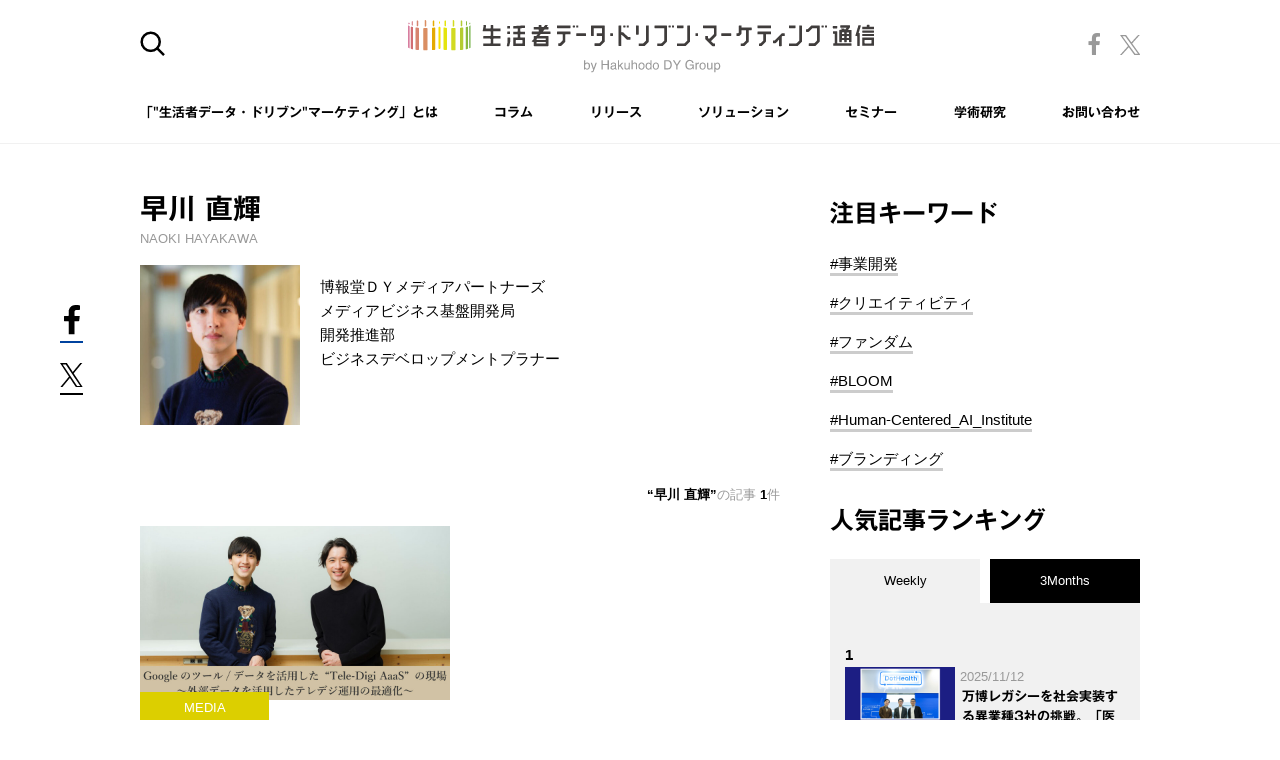

--- FILE ---
content_type: text/html; charset=utf-8
request_url: https://seikatsusha-ddm.com/author/12400/
body_size: 15507
content:
<!DOCTYPE html>
<html lang="ja">
<head>
<script>
window.dataLayer = window.dataLayer || [];
dataLayer.push({"rcms_cd1":"topics","rcms_cd2":12400,"rcms_cd3":"topics_detail5","rcms_cd4":5});
</script>

<meta charset="utf-8">
<meta http-equiv="X-UA-Compatible" content="IE=edge">
<meta name="viewport" content="width=device-width">

<title>早川 直輝の記事一覧 | “生活者データ・ドリブン”マーケティング通信</title>
<meta property="og:title" content="早川 直輝の記事一覧 | “生活者データ・ドリブン”マーケティング通信">
<meta property="twitter:title" content="早川 直輝の記事一覧 | “生活者データ・ドリブン”マーケティング通信">

<meta name="description" content="早川 直輝(博報堂ＤＹメディアパートナーズ
メディアビジネス基盤開発局
開発推進部
ビジネスデベロップメントプラナー)の記事一覧ページです。">
<meta property="og:description" content="早川 直輝(博報堂ＤＹメディアパートナーズ
メディアビジネス基盤開発局
開発推進部
ビジネスデベロップメントプラナー)の記事一覧ページです。">
<meta property="twitter:description" content="早川 直輝(博報堂ＤＹメディアパートナーズ
メディアビジネス基盤開発局
開発推進部
ビジネスデベロップメントプラナー)の記事一覧ページです。">

<meta property="og:image" content="https://seikatsusha-ddm.com/files/user/assets/img/common/ogp.png">
<meta property="og:type" content="website">
<meta property="og:url" content="https://seikatsusha-ddm.com/author/12400/">
<meta property="og:site_name" content="“生活者データ・ドリブン”マーケティング通信">
<meta property="og:locale" content="ja_JP">
<meta property="twitter:card" content="summary">
<meta property="twitter:image" content="https://seikatsusha-ddm.com/files/user/assets/img/common/ogp.png">
<link rel="apple-touch-icon" href="https://seikatsusha-ddm.com/v=1547136269/files/user/assets/img/common/apple-touch-icon.png"> 
<link rel="shortcut icon" href="https://seikatsusha-ddm.com/v=1547136269/files/user/assets/img/common/microsoft.ico" type="image/vnd.microsoft.icon"/>
<link rel="icon" href="https://seikatsusha-ddm.com/v=1547136269/files/user/assets/img/common/favicon.ico" type="image/x-icon" />
<meta name="robots" content="index,follow">
<meta name="robots" content="NOODP">
<meta name="robots" content="NOYDIR">
<meta name="author" content="">
<link rel="canonical" href="https://seikatsusha-ddm.com/author/12400/">
<link rel="home" href="/" title="“生活者データ・ドリブン”マーケティング通信" >
<link rel="alternate" media="handheld" href="https://seikatsusha-ddm.com/author/12400/" >

<link href="https://seikatsusha-ddm.com/v=1752401762/files/css/front/parts.css" rel="stylesheet" type="text/css" media="screen,print">
<link href="https://seikatsusha-ddm.com/v=1741427447/files/css/front/customize.css" rel="stylesheet" type="text/css" media="screen,print">


<script type="text/javascript">
if (navigator.userAgent.search(/.+ SDMapp\/v[0-9]+\.[0-9]+$/) !== -1) {
    document.write('<link href="https://seikatsusha-ddm.com/v=1741427447/files/css/front/user/app.css" rel="stylesheet" type="text/css" media="screen">');
}
</script>


<script src="/files/js/front/user/social.js"></script>

<link rel="stylesheet" href="https://use.fontawesome.com/releases/v5.5.0/css/all.css" integrity="sha384-B4dIYHKNBt8Bc12p+WXckhzcICo0wtJAoU8YZTY5qE0Id1GSseTk6S+L3BlXeVIU" crossorigin="anonymous">
<link rel="preload" as="font" type="font/woff2" crossorigin href="//use.fontawesome.com/releases/v5.5.0/webfonts/fa-solid-900.woff2">
<script type="text/javascript" src="//typesquare.com/3/tsst/script/ja/typesquare.js?5c2468494724491a82ea5822ac1e02ec" charset="utf-8"></script>

<!-- Google Tag Manager -->
<script>(function(w,d,s,l,i){w[l]=w[l]||[];w[l].push({'gtm.start':
    new Date().getTime(),event:'gtm.js'});var f=d.getElementsByTagName(s)[0],
    j=d.createElement(s),dl=l!='dataLayer'?'&l='+l:'';j.async=true;j.src=
    'https://www.googletagmanager.com/gtm.js?id='+i+dl;f.parentNode.insertBefore(j,f);
    })(window,document,'script','dataLayer','GTM-FFJRGKT');</script>
<!-- End Google Tag Manager -->
<!-- Google Tag Manager (noscript) -->
<noscript><iframe src="https://www.googletagmanager.com/ns.html?id=GTM-FFJRGKT"
  height="0" width="0" style="display:none;visibility:hidden"></iframe></noscript>
<!-- End Google Tag Manager (noscript) -->
<script type="text/javascript" src="https://csm.cxpublic.com/Hakuhodo.js" async></script>

<!-- Ptengine Tag -->
<script src="https://js.ptengine.jp/7fsahawh.js"></script>
<!-- End Ptengine Tag -->

<!-- Meta Pixel Code -->
<script>
!function(f,b,e,v,n,t,s)
{if(f.fbq)return;n=f.fbq=function(){n.callMethod?
n.callMethod.apply(n,arguments):n.queue.push(arguments)};
if(!f._fbq)f._fbq=n;n.push=n;n.loaded=!0;n.version='2.0';
n.queue=[];t=b.createElement(e);t.async=!0;
t.src=v;s=b.getElementsByTagName(e)[0];
s.parentNode.insertBefore(t,s)}(window, document,'script',
'https://connect.facebook.net/en_US/fbevents.js');
fbq('init', '974766830176629');
fbq('track', 'PageView');
</script>
<noscript><img height="1" width="1" style="display:none"
src="https://www.facebook.com/tr?id=974766830176629&amp;ev=PageView&amp;noscript=1"
/ alt=""></noscript>
<!-- End Meta Pixel Code -->
<!-- Google tag (gtag.js) -->
<script async src="https://www.googletagmanager.com/gtag/js?id=AW-11084412149"></script>
<script>
  window.dataLayer = window.dataLayer || [];
  function gtag(){dataLayer.push(arguments);}
  gtag('js', new Date());

  gtag('config', 'AW-11084412149');
</script>

<style type="text/css"><!--
#main_contents .pdf_area li {
	background-position: 0 13px;
}
--></style>

</head>
<body>

<header class="p-header">
<div class="p-header__inner">
    <div class="p-header__bar">
                <div class="header-side">
        <a href="" class="c-searc-icon js-searc-btn">
            <img src="https://seikatsusha-ddm.com/v=1540809664/files/user/assets/img/common/icon_search.svg" alt="サイト内検索" class="js-searc-off">
            <img src="https://seikatsusha-ddm.com/v=1540809670/files/user/assets/img/common/close.svg" alt="" class="js-searc-on">
        </a>
        </div>
                <h1 class="c-logo">
            <a href="https://seikatsusha-ddm.com/"><img src="https://seikatsusha-ddm.com/v=1544101403/files/user/assets/img/common/logo.svg" alt="“生活者データ・ドリブン”マーケティング通信"></a>
        </h1>
        <div class="header-side header-sns pc-on">
            <a rel="noopener" href="https://twitter.com/HakuhodoDY_SDM" class="icon-tw" target="_blank">
                <img src="https://seikatsusha-ddm.com/v=1696863430/files/user/assets/img/common/ico_x.svg" alt="X">
            </a>
            <a rel="noopener" href="https://www.facebook.com/seikatsusha.ddm/" class="icon-fb" target="_blank">
                <img src="https://seikatsusha-ddm.com/v=1540809670/files/user/assets/img/common/ico_fb_t.png" alt="Facebook">
            </a>
        </div>
        <span role="button" tabindex="0" aria-pressed="false" class="sp-on c-menu-trigger js-menu-btn">
            <span></span>
            <span></span>
            <span></span>
            <span></span>
        </span>
    </div>

    <nav class="c-global-nav js-menu-content">
        <ul class="p-header__menu">
          <li><a href="https://seikatsusha-ddm.com/about/">「"生活者データ・ドリブン"マーケティング」とは</a></li>
          <li><a href="https://seikatsusha-ddm.com/article/">コラム</a></li>
          <li><a href="https://seikatsusha-ddm.com/release/">リリース</a></li>
          <li><a href="https://seikatsusha-ddm.com/solution/">ソリューション</a></li>
          <li><a href="https://seikatsusha-ddm.com/seminar/">セミナー</a></li>
          <li><a href="https://seikatsusha-ddm.com/academic/">学術研究</a></li>
          <li><a rel="noopener" href="https://www.hakuhodody-holdings.co.jp/support/seikatsusha-ddm/index.php?cid=1" target="_blank">お問い合わせ</a></li>
          <li class="sp-on"><a rel="noopener" href="https://www.facebook.com/seikatsusha.ddm/" target="_blank">公式Facebookアカウント <img src="https://seikatsusha-ddm.com/v=1540809670/files/user/assets/img/common/ico_fb_t.png" alt="Facebook"></a></li>
          <li class="sp-on"><a rel="noopener" href="https://twitter.com/HakuhodoDY_SDM" target="_blank">公式Twitterアカウント <img src="https://seikatsusha-ddm.com/v=1540809663/files/user/assets/img/common/ico_tw.svg" alt="Twitter" class="nav-tw"></a></li>
        </ul>
    </nav>
    <div class="c-global-nav-current"></div>
</div>
</header>

<div class="p-search-area js-searc-content">
    <div class="p-search-inner">
        
        <form id="overlay_search_keyword_form" action="https://seikatsusha-ddm.com/search/" method="get">
            <div class="c-search-input">
                <input id="overlay_search_keyword_input" type="text" value="" placeholder="検索する">
                <input id="overlay_search_keyword" type="hidden" name="topics_keyword" value="">
            </div>
        </form>

        <div class="c-recommend-text">おすすめ検索キーワード</div>
                <ul class="c-search-list">
            
                            <li><a href="https://seikatsusha-ddm.com/search/?topics_keyword=トランスフォーメーション">トランスフォーメーション</a></li>
                            <li><a href="https://seikatsusha-ddm.com/search/?topics_keyword=カスタマージャーニー">カスタマージャーニー</a></li>
                            <li><a href="https://seikatsusha-ddm.com/search/?topics_keyword=スポーツ データ">スポーツ データ</a></li>
                            <li><a href="https://seikatsusha-ddm.com/search/?topics_keyword=データドリブンマーケティング入門">データドリブンマーケティング入門</a></li>
                            <li><a href="https://seikatsusha-ddm.com/search/?topics_keyword=クリエイティブ　データ">クリエイティブ　データ</a></li>
                    </ul>
    </div>
</div>





<div class="container container--article js-header-h 
">

<div class="contents">
    <main class="main">
    
    


<div class="c-innder c-innder--author">
<h1 class="c-h1 c-h1--author">早川 直輝</h1> <div class="c-text c-text--author-en">NAOKI HAYAKAWA</div> 
<div class="p-auther p-auther--author">
 <div class="p-auther__box">
    <div class="p-auther__thum">
        <span><img src="https://seikatsusha-ddm.com/v=1644901604/files/topics/12400_ext_05_0.jpg" alt="早川 直輝"></span>    </div>
    <div class="p-auther__body">
        <div class="p-auther__profile">
            博報堂ＤＹメディアパートナーズ<br />
メディアビジネス基盤開発局<br />
開発推進部<br />
ビジネスデベロップメントプラナー
        </div>
    </div>
</div>
<div class="p-auther__profile">
    
</div>
  






</div>


</div>










    
    <section   class="p-new-article">

 
    <h2 class="c-result">
    <span class="c-result__title">早川 直輝</span>の記事 <span class="c-result__num">1</span>件
    </h2>
    <ul class="p-new-article__list">
            
        
        
            
        
        
        
        
        
        
        
        
        
        
        
        
        
        
    <li>
        <div class="p-card">
            <div class="p-card__thum">
                <a href="https://seikatsusha-ddm.com/article/12404/">                     <img src="https://seikatsusha-ddm.com/v=1644908083/files/topics/12404_ext_11_0.jpg" alt="Googleのツール/データを活用した“Tele-Digi AaaS”の現場 ～外部データを活用したテレデジ運用の最適化～">                 </a>
                <div class="p-card__category">
            <span class="c-label c-label--cat4">MEDIA </span> 
                            </div>
            </div>
            <div class="p-card__body">
                                <p class="c-date"><time datetime="2022-02-21">2022.02.21</time></p>
                                <p class="p-card__title">
                    <a href="https://seikatsusha-ddm.com/article/12404/"> Googleのツール/データを活用した“Tele-Digi AaaS”の現場 ～外部データを活用したテレデジ運用の最適化～</a></p>
                <ul class="p-card__tags">
                    
                                                                                                        <li class="p-card__tags-li"><a href="https://seikatsusha-ddm.com/tag/%E3%83%81%E3%83%BC%E3%83%A0%E3%83%93%E3%83%AB%E3%83%87%E3%82%A3%E3%83%B3%E3%82%B0/" >#チームビルディング</a></li>
                                                                                                                <li class="p-card__tags-li"><a href="https://seikatsusha-ddm.com/tag/%E3%83%A1%E3%83%87%E3%82%A3%E3%82%A2%E3%83%97%E3%83%A9%E3%83%B3%E3%83%8B%E3%83%B3%E3%82%B0/" >#メディアプランニング</a></li>
                                                                                                                                                                                                <li class="p-card__tags-li"><a href="https://seikatsusha-ddm.com/tag/%E3%83%86%E3%83%AC%E3%83%87%E3%82%B8/" >#テレデジ</a></li>
                                                                                                                <li class="p-card__tags-li"><a href="https://seikatsusha-ddm.com/tag/AaaS/" >#AaaS</a></li>
                                                                                        </ul>
                                    
                     
                        
                                                                                                                                                                                                                                                                                                                                                                                                                                                                                                                                                                                                                                                                                                                                                                                                                                                                                                                                      
                                            
                                                                                                                                                                                                                                                                                                                                                                                                                                                                                                                                                                                                                                                                                                                                                                                                                                                                                                                                                                                                                                                                                                                                                                                          
                                                                                                                                                                                                                                                                                                                                                                        
                                                <div class="p-card__company"> 
                            <p>博報堂ＤＹメディアパートナーズ</p>
                            <ul>
                                                                                                                                        <li>
                                            <a href="https://seikatsusha-ddm.com/author/12399/">笛木 康人</a>                                        </li>
                                                                                                                                                <li>
                                            <a href="https://seikatsusha-ddm.com/author/12400/">早川 直輝</a>                                        </li>
                                                                                                                            </ul>
                        </div>
                                                                        </div>
        </div>
    </li>
    </ul>
    


</section>


    </main>
    <aside class="aside">
    


<section class="p-keywords">
<h2 class="c-h2">注目キーワード</h2>
<ul class="c-list">
            <li>
            <a href="https://seikatsusha-ddm.com/tag/%E4%BA%8B%E6%A5%AD%E9%96%8B%E7%99%BA/">#事業開発</a>
        </li>
            <li>
            <a href="https://seikatsusha-ddm.com/tag/%E3%82%AF%E3%83%AA%E3%82%A8%E3%82%A4%E3%83%86%E3%82%A3%E3%83%93%E3%83%86%E3%82%A3/">#クリエイティビティ</a>
        </li>
            <li>
            <a href="https://seikatsusha-ddm.com/tag/%E3%83%95%E3%82%A1%E3%83%B3%E3%83%80%E3%83%A0/">#ファンダム</a>
        </li>
            <li>
            <a href="https://seikatsusha-ddm.com/tag/BLOOM/">#BLOOM</a>
        </li>
            <li>
            <a href="https://seikatsusha-ddm.com/tag/Human-Centered_AI_Institute/">#Human-Centered_AI_Institute</a>
        </li>
            <li>
            <a href="https://seikatsusha-ddm.com/tag/%E3%83%96%E3%83%A9%E3%83%B3%E3%83%87%E3%82%A3%E3%83%B3%E3%82%B0/">#ブランディング</a>
        </li>
    </ul>
</section>

<section class="p-ranking">
<h2 class="c-h2">人気記事ランキング</h2>
<div id="tab-panel" class="p-ranking__tab">
    <a href="" class="is-active weekly-tab js-tab-button" data-tab-target=".weekly-contents">Weekly</a>
    <a href="" class="monthly-tab js-tab-button" data-tab-target=".monthly-contents">3Months</a>
</div>
<div class="p-article-list p-article-list--is-gray">
    <div id="tab-weekly" class="weekly-contents tab-contents">
        <ul class="p-article-list__list">





<li>
    <div class="p-ranking__no">1</div>
    <a href="https://seikatsusha-ddm.com/article/16207/" class="p-media">
        <div class="p-media__thum">
            <div class="p-thum-wrap">
                <img src="https://seikatsusha-ddm.com/v=1762749530/files/topics/16207_ext_11_0_S.jpg" alt="万博レガシーを社会実装する異業種3社の挑戦。「医療の手前」にある新たなヘルスケア市場を切り拓く（前編）">
            </div>
            <span class="c-label c-label--small c-label--cat6"><img src="https://seikatsusha-ddm.com/v=1541742074/files/user/assets/img/common/text_category6.svg" alt="ALLIANCE"></span>
        </div>
        <div class="p-media__body">
            <p class="c-date">2025/11/12</p>
            <p class="p-media__text">万博レガシーを社会実装する異業種3社の挑戦。「医療の手前」にある新たなヘルスケア市場を切り拓く（前編）</p>
        </div>
    </a>
</li>





<li>
    <div class="p-ranking__no">2</div>
    <a href="https://seikatsusha-ddm.com/article/16194/" class="p-media">
        <div class="p-media__thum">
            <div class="p-thum-wrap">
                <img src="https://seikatsusha-ddm.com/v=1762227805/files/topics/16194_ext_11_0_S.jpg" alt="Hakuhodo DY ONE 広告技術研究部レポート「デジタル社会の未来」vol.1 ミュージックテックがもたらした音楽業界大変革">
            </div>
            <span class="c-label c-label--small c-label--cat5"><img src="https://seikatsusha-ddm.com/v=1541742074/files/user/assets/img/common/text_category5.svg" alt="TECHNOLOGY"></span>
        </div>
        <div class="p-media__body">
            <p class="c-date">2025/11/11</p>
            <p class="p-media__text">Hakuhodo DY ONE 広告技術研究部レポート「デジタル社会の未来」vol.1 ミュージックテックがもたらした音楽業界大変革</p>
        </div>
    </a>
</li>





<li>
    <div class="p-ranking__no">3</div>
    <a href="https://seikatsusha-ddm.com/article/16213/" class="p-media">
        <div class="p-media__thum">
            <div class="p-thum-wrap">
                <img src="https://seikatsusha-ddm.com/v=1762760215/files/topics/16213_ext_11_0_S.jpg" alt="生成AI時代のメディアの未来② 【対談】新聞社×生成AIで描く、地域の未来戦略とは">
            </div>
            <span class="c-label c-label--small c-label--cat4"><img src="https://seikatsusha-ddm.com/v=1541742073/files/user/assets/img/common/text_category4.svg" alt="MEDIA"></span>
        </div>
        <div class="p-media__body">
            <p class="c-date">2025/11/19</p>
            <p class="p-media__text">生成AI時代のメディアの未来② 【対談】新聞社×生成AIで描く、地域の未来戦略とは</p>
        </div>
    </a>
</li>





<li>
    <div class="p-ranking__no">4</div>
    <a href="https://seikatsusha-ddm.com/article/16171/" class="p-media">
        <div class="p-media__thum">
            <div class="p-thum-wrap">
                <img src="https://seikatsusha-ddm.com/v=1761629002/files/topics/16171_ext_11_0_S.jpg" alt="「進化を続けるAaaS。5年目の現在地と次なる革新への挑戦」vol.1　テレビCMの注視率を踏まえた新指標の可能性とは">
            </div>
            <span class="c-label c-label--small c-label--cat4"><img src="https://seikatsusha-ddm.com/v=1541742073/files/user/assets/img/common/text_category4.svg" alt="MEDIA"></span>
        </div>
        <div class="p-media__body">
            <p class="c-date">2025/11/05</p>
            <p class="p-media__text">「進化を続けるAaaS。5年目の現在地と次なる革新への挑戦」vol.1　テレビCMの注視率を踏まえた新指標の可能性とは</p>
        </div>
    </a>
</li>





<li>
    <div class="p-ranking__no">5</div>
    <a href="https://seikatsusha-ddm.com/article/16181/" class="p-media">
        <div class="p-media__thum">
            <div class="p-thum-wrap">
                <img src="https://seikatsusha-ddm.com/v=1761717051/files/topics/16181_ext_11_0_S.jpg" alt="LINEヤフーとの協業で始動した「Butterfly project」。データ活用で見えてきた適材適所のタレントキャスティング">
            </div>
            <span class="c-label c-label--small c-label--cat4"><img src="https://seikatsusha-ddm.com/v=1541742073/files/user/assets/img/common/text_category4.svg" alt="MEDIA"></span>
        </div>
        <div class="p-media__body">
            <p class="c-date">2025/11/06</p>
            <p class="p-media__text">LINEヤフーとの協業で始動した「Butterfly project」。データ活用で見えてきた適材適所のタレントキャスティング</p>
        </div>
    </a>
</li>





<li>
    <div class="p-ranking__no">6</div>
    <a href="https://seikatsusha-ddm.com/article/16373/" class="p-media">
        <div class="p-media__thum">
            <div class="p-thum-wrap">
                <img src="https://seikatsusha-ddm.com/v=1766536214/files/topics/16373_ext_11_0_S.jpg" alt="「データ」と「現場の熱」が、AIとの共創を実現する ―人間の創造性を高める社内改革の勘所とは">
            </div>
            <span class="c-label c-label--small c-label--cat5"><img src="https://seikatsusha-ddm.com/v=1541742074/files/user/assets/img/common/text_category5.svg" alt="TECHNOLOGY"></span>
        </div>
        <div class="p-media__body">
            <p class="c-date">2026/01/15</p>
            <p class="p-media__text">「データ」と「現場の熱」が、AIとの共創を実現する ―人間の創造性を高める社内改革の勘所とは</p>
        </div>
    </a>
</li>





<li>
    <div class="p-ranking__no">7</div>
    <a href="https://seikatsusha-ddm.com/article/16323/" class="p-media">
        <div class="p-media__thum">
            <div class="p-thum-wrap">
                <img src="https://seikatsusha-ddm.com/v=1765932410/files/topics/16323_ext_11_0_S.jpg" alt="AIエージェントが切り開く次世代の働き方 ～ワタキューホールディングスと博報堂テクノロジーズが語る業務革新と人材育成の新モデル～">
            </div>
            <span class="c-label c-label--small c-label--cat5"><img src="https://seikatsusha-ddm.com/v=1541742074/files/user/assets/img/common/text_category5.svg" alt="TECHNOLOGY"></span>
        </div>
        <div class="p-media__body">
            <p class="c-date">2026/01/14</p>
            <p class="p-media__text">AIエージェントが切り開く次世代の働き方 ～ワタキューホールディングスと博報堂テクノロジーズが語る業務革新と人材育成の新モデル～</p>
        </div>
    </a>
</li>





<li>
    <div class="p-ranking__no">8</div>
    <a href="https://seikatsusha-ddm.com/article/16348/" class="p-media">
        <div class="p-media__thum">
            <div class="p-thum-wrap">
                <img src="https://seikatsusha-ddm.com/v=1766375914/files/topics/16348_ext_11_0_S.jpg" alt="心揺さぶる広告体験はデジタルで実現できるか？サントリーが追求する「品質」と「効率」両立の新・デジマ戦略">
            </div>
            <span class="c-label c-label--small c-label--cat4"><img src="https://seikatsusha-ddm.com/v=1541742073/files/user/assets/img/common/text_category4.svg" alt="MEDIA"></span>
        </div>
        <div class="p-media__body">
            <p class="c-date">2026/01/08</p>
            <p class="p-media__text">心揺さぶる広告体験はデジタルで実現できるか？サントリーが追求する「品質」と「効率」両立の新・デジマ戦略</p>
        </div>
    </a>
</li>





<li>
    <div class="p-ranking__no">9</div>
    <a href="https://seikatsusha-ddm.com/article/16344/" class="p-media">
        <div class="p-media__thum">
            <div class="p-thum-wrap">
                <img src="https://seikatsusha-ddm.com/v=1766125240/files/topics/16344_ext_11_0_S.jpg" alt="【第10回】ECと実店舗を行き来する「ハイブリッド消費者」調査から見えてきたもの">
            </div>
            <span class="c-label c-label--small c-label--cat1"><img src="https://seikatsusha-ddm.com/v=1541742071/files/user/assets/img/common/text_category1.svg" alt="PLANNING"></span>
        </div>
        <div class="p-media__body">
            <p class="c-date">2025/12/24</p>
            <p class="p-media__text">【第10回】ECと実店舗を行き来する「ハイブリッド消費者」調査から見えてきたもの</p>
        </div>
    </a>
</li>





<li>
    <div class="p-ranking__no">10</div>
    <a href="https://seikatsusha-ddm.com/article/16355/" class="p-media">
        <div class="p-media__thum">
            <div class="p-thum-wrap">
                <img src="https://seikatsusha-ddm.com/v=1766386192/files/topics/16355_ext_11_0_S.jpg" alt="雑誌データを起点とした、ViVi／non-no／CanCamによるZ世代論 ～雑誌DX基盤「MDAM」のマーケティング活用方法～後編">
            </div>
            <span class="c-label c-label--small c-label--cat4"><img src="https://seikatsusha-ddm.com/v=1541742073/files/user/assets/img/common/text_category4.svg" alt="MEDIA"></span>
        </div>
        <div class="p-media__body">
            <p class="c-date">2025/12/25</p>
            <p class="p-media__text">雑誌データを起点とした、ViVi／non-no／CanCamによるZ世代論 ～雑誌DX基盤「MDAM」のマーケティング活用方法～後編</p>
        </div>
    </a>
</li>





<li>
    <div class="p-ranking__no">11</div>
    <a href="https://seikatsusha-ddm.com/article/16366/" class="p-media">
        <div class="p-media__thum">
            <div class="p-thum-wrap">
                <img src="https://seikatsusha-ddm.com/v=1766473332/files/topics/16366_ext_11_0_S.jpg" alt="AIとともに進化する生活者 －生活者目線で捉えるAIエージェントとの関係性－【生活者インターフェース市場フォーラム2025レポート】">
            </div>
            <span class="c-label c-label--small c-label--cat5"><img src="https://seikatsusha-ddm.com/v=1541742074/files/user/assets/img/common/text_category5.svg" alt="TECHNOLOGY"></span>
        </div>
        <div class="p-media__body">
            <p class="c-date">2026/01/09</p>
            <p class="p-media__text">AIとともに進化する生活者 －生活者目線で捉えるAIエージェントとの関係性－【生活者インターフェース市場フォーラム2025レポート】</p>
        </div>
    </a>
</li>





<li>
    <div class="p-ranking__no">12</div>
    <a href="https://seikatsusha-ddm.com/article/16356/" class="p-media">
        <div class="p-media__thum">
            <div class="p-thum-wrap">
                <img src="https://seikatsusha-ddm.com/v=1766390050/files/topics/16356_ext_11_0_S.jpg" alt="Hakuhodo DY ONEのTikTok Shop攻略モデル　BUZZ BUY BOOSTER™で動画を“売れる棚”に変える">
            </div>
            <span class="c-label c-label--small c-label--cat1"><img src="https://seikatsusha-ddm.com/v=1541742071/files/user/assets/img/common/text_category1.svg" alt="PLANNING"></span>
        </div>
        <div class="p-media__body">
            <p class="c-date">2026/01/07</p>
            <p class="p-media__text">Hakuhodo DY ONEのTikTok Shop攻略モデル　BUZZ BUY BOOSTER™で動画を“売れる棚”に変える</p>
        </div>
    </a>
</li>





<li>
    <div class="p-ranking__no">13</div>
    <a href="https://seikatsusha-ddm.com/article/16354/" class="p-media">
        <div class="p-media__thum">
            <div class="p-thum-wrap">
                <img src="https://seikatsusha-ddm.com/v=1766385813/files/topics/16354_ext_11_0_S.jpg" alt="雑誌データを起点とした、ViVi／non-no／CanCamによるZ世代論 ～雑誌DX基盤「MDAM」のマーケティング活用方法～前編">
            </div>
            <span class="c-label c-label--small c-label--cat4"><img src="https://seikatsusha-ddm.com/v=1541742073/files/user/assets/img/common/text_category4.svg" alt="MEDIA"></span>
        </div>
        <div class="p-media__body">
            <p class="c-date">2025/12/24</p>
            <p class="p-media__text">雑誌データを起点とした、ViVi／non-no／CanCamによるZ世代論 ～雑誌DX基盤「MDAM」のマーケティング活用方法～前編</p>
        </div>
    </a>
</li>





<li>
    <div class="p-ranking__no">14</div>
    <a href="https://seikatsusha-ddm.com/article/16393/" class="p-media">
        <div class="p-media__thum">
            <div class="p-thum-wrap">
                <img src="https://seikatsusha-ddm.com/v=1767920791/files/topics/16393_ext_11_0_S.jpg" alt="AIエージェントとともに進化するこれからの働き方【生活者インターフェース市場フォーラム2025レポート】">
            </div>
            <span class="c-label c-label--small c-label--cat1"><img src="https://seikatsusha-ddm.com/v=1541742071/files/user/assets/img/common/text_category1.svg" alt="PLANNING"></span>
        </div>
        <div class="p-media__body">
            <p class="c-date">2026/01/16</p>
            <p class="p-media__text">AIエージェントとともに進化するこれからの働き方【生活者インターフェース市場フォーラム2025レポート】</p>
        </div>
    </a>
</li>





<li>
    <div class="p-ranking__no">15</div>
    <a href="https://seikatsusha-ddm.com/article/15177/" class="p-media">
        <div class="p-media__thum">
            <div class="p-thum-wrap">
                <img src="https://seikatsusha-ddm.com/v=1746073884/files/topics/15177_ext_11_0_S.jpg" alt="博報堂ＤＹグループメールマガジンお申込みフォーム">
            </div>
            <span class="c-label c-label--small c-label--cat1"><img src="https://seikatsusha-ddm.com/v=1541742071/files/user/assets/img/common/text_category1.svg" alt="PLANNING"></span>
        </div>
        <div class="p-media__body">
            <p class="c-date">2024/12/17</p>
            <p class="p-media__text">博報堂ＤＹグループメールマガジンお申込みフォーム</p>
        </div>
    </a>
</li>





<li>
    <div class="p-ranking__no">16</div>
    <a href="https://seikatsusha-ddm.com/article/15614/" class="p-media">
        <div class="p-media__thum">
            <div class="p-thum-wrap">
                <img src="https://seikatsusha-ddm.com/v=1743751873/files/topics/15614_ext_11_0_S.jpg" alt="データで読み解く音楽ヒットの法則 ─『令和ヒットの方程式』出版記念座談会">
            </div>
            <span class="c-label c-label--small c-label--cat1"><img src="https://seikatsusha-ddm.com/v=1541742071/files/user/assets/img/common/text_category1.svg" alt="PLANNING"></span>
        </div>
        <div class="p-media__body">
            <p class="c-date">2025/04/14</p>
            <p class="p-media__text">データで読み解く音楽ヒットの法則 ─『令和ヒットの方程式』出版記念座談会</p>
        </div>
    </a>
</li>





<li>
    <div class="p-ranking__no">17</div>
    <a href="https://seikatsusha-ddm.com/article/16209/" class="p-media">
        <div class="p-media__thum">
            <div class="p-thum-wrap">
                <img src="https://seikatsusha-ddm.com/v=1762756804/files/topics/16209_ext_11_0_S.jpg" alt="万博レガシーを社会実装する異業種3社の挑戦。「医療の手前」にある新たなヘルスケア市場を切り拓く（後編）">
            </div>
            <span class="c-label c-label--small c-label--cat6"><img src="https://seikatsusha-ddm.com/v=1541742074/files/user/assets/img/common/text_category6.svg" alt="ALLIANCE"></span>
        </div>
        <div class="p-media__body">
            <p class="c-date">2025/11/13</p>
            <p class="p-media__text">万博レガシーを社会実装する異業種3社の挑戦。「医療の手前」にある新たなヘルスケア市場を切り拓く（後編）</p>
        </div>
    </a>
</li>





<li>
    <div class="p-ranking__no">18</div>
    <a href="https://seikatsusha-ddm.com/article/16394/" class="p-media">
        <div class="p-media__thum">
            <div class="p-thum-wrap">
                <img src="https://seikatsusha-ddm.com/v=1768364019/files/topics/16394_ext_11_0_S.jpg" alt="ブランドが「人格を持ち、自ら対話する」存在に　博報堂が示すAI時代の次世代ブランディング">
            </div>
            <span class="c-label c-label--small c-label--cat1"><img src="https://seikatsusha-ddm.com/v=1541742071/files/user/assets/img/common/text_category1.svg" alt="PLANNING"></span>
        </div>
        <div class="p-media__body">
            <p class="c-date">2026/01/19</p>
            <p class="p-media__text">ブランドが「人格を持ち、自ら対話する」存在に　博報堂が示すAI時代の次世代ブランディング</p>
        </div>
    </a>
</li>





<li>
    <div class="p-ranking__no">19</div>
    <a href="https://seikatsusha-ddm.com/article/16383/" class="p-media">
        <div class="p-media__thum">
            <div class="p-thum-wrap">
                <img src="https://seikatsusha-ddm.com/v=1767603540/files/topics/16383_ext_11_0_S.png" alt="ヒット習慣予報 vol.393『余白カスタム』">
            </div>
            <span class="c-label c-label--small c-label--cat1"><img src="https://seikatsusha-ddm.com/v=1541742071/files/user/assets/img/common/text_category1.svg" alt="PLANNING"></span>
        </div>
        <div class="p-media__body">
            <p class="c-date">2026/01/13</p>
            <p class="p-media__text">ヒット習慣予報 vol.393『余白カスタム』</p>
        </div>
    </a>
</li>





<li>
    <div class="p-ranking__no">20</div>
    <a href="https://seikatsusha-ddm.com/article/06519/" class="p-media">
        <div class="p-media__thum">
            <div class="p-thum-wrap">
                <img src="https://seikatsusha-ddm.com/v=1546845801/files/topics/6519_ext_11_0_S.png" alt="Instagram新機能を活かした新サービス「INSTORIES」">
            </div>
            <span class="c-label c-label--small c-label--cat4"><img src="https://seikatsusha-ddm.com/v=1541742073/files/user/assets/img/common/text_category4.svg" alt="MEDIA"></span>
        </div>
        <div class="p-media__body">
            <p class="c-date">2018/11/14</p>
            <p class="p-media__text">Instagram新機能を活かした新サービス「INSTORIES」</p>
        </div>
    </a>
</li>
        </ul>
        <div class="p-article-list__footer">
            <a href="javascript:void(0);" class="c-button c-button--more js-read-more weeklyBTN" data-read-more=".p-ranking .weekly-contents .p-article-list__list">もっと見る</a>
        </div>
    </div>

    <div id="tab-3months" class="monthly-contents tab-contents is-hide">
        <ul class="p-article-list__list">





<li>
    <div class="p-ranking__no">1</div>
    <a href="https://seikatsusha-ddm.com/article/16017/" class="p-media">
        <div class="p-media__thum">
            <div class="p-thum-wrap">
                <img src="https://seikatsusha-ddm.com/v=1756876073/files/topics/16017_ext_11_0_S.jpg" alt="マーケティングシステムの今～マーケティング＆ITの実務家集団が語る事業グロースへのヒント【vol.8】CRM×AIエージェントで変わる顧客体験">
            </div>
            <span class="c-label c-label--small c-label--cat1"><img src="https://seikatsusha-ddm.com/v=1541742071/files/user/assets/img/common/text_category1.svg" alt="PLANNING"></span>
        </div>
        <div class="p-media__body">
            <p class="c-date">2025/09/04</p>
            <p class="p-media__text">マーケティングシステムの今～マーケティング＆ITの実務家集団が語る事業グロースへのヒント【vol.8】CRM×AIエージェントで変わる顧客体験</p>
        </div>
    </a>
</li>





<li>
    <div class="p-ranking__no">2</div>
    <a href="https://seikatsusha-ddm.com/article/16114/" class="p-media">
        <div class="p-media__thum">
            <div class="p-thum-wrap">
                <img src="https://seikatsusha-ddm.com/v=1759971021/files/topics/16114_ext_11_0_S.jpg" alt="AIが変える働き方と顧客体験～マルチAIエージェントと対話型アバターがもたらす新たな可能性～">
            </div>
            <span class="c-label c-label--small c-label--cat5"><img src="https://seikatsusha-ddm.com/v=1541742074/files/user/assets/img/common/text_category5.svg" alt="TECHNOLOGY"></span>
        </div>
        <div class="p-media__body">
            <p class="c-date">2025/10/23</p>
            <p class="p-media__text">AIが変える働き方と顧客体験～マルチAIエージェントと対話型アバターがもたらす新たな可能性～</p>
        </div>
    </a>
</li>





<li>
    <div class="p-ranking__no">3</div>
    <a href="https://seikatsusha-ddm.com/article/16072/" class="p-media">
        <div class="p-media__thum">
            <div class="p-thum-wrap">
                <img src="https://seikatsusha-ddm.com/v=1758519326/files/topics/16072_ext_11_0_S.jpg" alt="シリコンバレー投資家が語る日本企業が取るべき戦略とは（前編）">
            </div>
            <span class="c-label c-label--small c-label--cat5"><img src="https://seikatsusha-ddm.com/v=1541742074/files/user/assets/img/common/text_category5.svg" alt="TECHNOLOGY"></span>
        </div>
        <div class="p-media__body">
            <p class="c-date">2025/10/08</p>
            <p class="p-media__text">シリコンバレー投資家が語る日本企業が取るべき戦略とは（前編）</p>
        </div>
    </a>
</li>





<li>
    <div class="p-ranking__no">4</div>
    <a href="https://seikatsusha-ddm.com/article/16213/" class="p-media">
        <div class="p-media__thum">
            <div class="p-thum-wrap">
                <img src="https://seikatsusha-ddm.com/v=1762760215/files/topics/16213_ext_11_0_S.jpg" alt="生成AI時代のメディアの未来② 【対談】新聞社×生成AIで描く、地域の未来戦略とは">
            </div>
            <span class="c-label c-label--small c-label--cat4"><img src="https://seikatsusha-ddm.com/v=1541742073/files/user/assets/img/common/text_category4.svg" alt="MEDIA"></span>
        </div>
        <div class="p-media__body">
            <p class="c-date">2025/11/19</p>
            <p class="p-media__text">生成AI時代のメディアの未来② 【対談】新聞社×生成AIで描く、地域の未来戦略とは</p>
        </div>
    </a>
</li>





<li>
    <div class="p-ranking__no">5</div>
    <a href="https://seikatsusha-ddm.com/article/16207/" class="p-media">
        <div class="p-media__thum">
            <div class="p-thum-wrap">
                <img src="https://seikatsusha-ddm.com/v=1762749530/files/topics/16207_ext_11_0_S.jpg" alt="万博レガシーを社会実装する異業種3社の挑戦。「医療の手前」にある新たなヘルスケア市場を切り拓く（前編）">
            </div>
            <span class="c-label c-label--small c-label--cat6"><img src="https://seikatsusha-ddm.com/v=1541742074/files/user/assets/img/common/text_category6.svg" alt="ALLIANCE"></span>
        </div>
        <div class="p-media__body">
            <p class="c-date">2025/11/12</p>
            <p class="p-media__text">万博レガシーを社会実装する異業種3社の挑戦。「医療の手前」にある新たなヘルスケア市場を切り拓く（前編）</p>
        </div>
    </a>
</li>





<li>
    <div class="p-ranking__no">6</div>
    <a href="https://seikatsusha-ddm.com/article/16051/" class="p-media">
        <div class="p-media__thum">
            <div class="p-thum-wrap">
                <img src="https://seikatsusha-ddm.com/v=1758084536/files/topics/16051_ext_11_0_S.jpg" alt="アーティストの生の言葉を届ける。音声配信サービス「Artistspoken」5周年の現在地と未来">
            </div>
            <span class="c-label c-label--small c-label--cat4"><img src="https://seikatsusha-ddm.com/v=1541742073/files/user/assets/img/common/text_category4.svg" alt="MEDIA"></span>
        </div>
        <div class="p-media__body">
            <p class="c-date">2025/09/17</p>
            <p class="p-media__text">アーティストの生の言葉を届ける。音声配信サービス「Artistspoken」5周年の現在地と未来</p>
        </div>
    </a>
</li>





<li>
    <div class="p-ranking__no">7</div>
    <a href="https://seikatsusha-ddm.com/article/16194/" class="p-media">
        <div class="p-media__thum">
            <div class="p-thum-wrap">
                <img src="https://seikatsusha-ddm.com/v=1762227805/files/topics/16194_ext_11_0_S.jpg" alt="Hakuhodo DY ONE 広告技術研究部レポート「デジタル社会の未来」vol.1 ミュージックテックがもたらした音楽業界大変革">
            </div>
            <span class="c-label c-label--small c-label--cat5"><img src="https://seikatsusha-ddm.com/v=1541742074/files/user/assets/img/common/text_category5.svg" alt="TECHNOLOGY"></span>
        </div>
        <div class="p-media__body">
            <p class="c-date">2025/11/11</p>
            <p class="p-media__text">Hakuhodo DY ONE 広告技術研究部レポート「デジタル社会の未来」vol.1 ミュージックテックがもたらした音楽業界大変革</p>
        </div>
    </a>
</li>





<li>
    <div class="p-ranking__no">8</div>
    <a href="https://seikatsusha-ddm.com/article/16014/" class="p-media">
        <div class="p-media__thum">
            <div class="p-thum-wrap">
                <img src="https://seikatsusha-ddm.com/v=1756863143/files/topics/16014_ext_11_0_S.jpg" alt="AIで感情を可視化する！？ DAZN×博報堂のタッグで挑む「スポーツ感情を起点」としたマーケティングとは">
            </div>
            <span class="c-label c-label--small c-label--cat4"><img src="https://seikatsusha-ddm.com/v=1541742073/files/user/assets/img/common/text_category4.svg" alt="MEDIA"></span>
        </div>
        <div class="p-media__body">
            <p class="c-date">2025/09/08</p>
            <p class="p-media__text">AIで感情を可視化する！？ DAZN×博報堂のタッグで挑む「スポーツ感情を起点」としたマーケティングとは</p>
        </div>
    </a>
</li>





<li>
    <div class="p-ranking__no">9</div>
    <a href="https://seikatsusha-ddm.com/article/16064/" class="p-media">
        <div class="p-media__thum">
            <div class="p-thum-wrap">
                <img src="https://seikatsusha-ddm.com/v=1758248082/files/topics/16064_ext_11_0_S.jpg" alt="「AIで変わる生活者の検索行動」vol.1　AI検索エンジンの動向とWebサイトの未来">
            </div>
            <span class="c-label c-label--small c-label--cat4"><img src="https://seikatsusha-ddm.com/v=1541742073/files/user/assets/img/common/text_category4.svg" alt="MEDIA"></span>
        </div>
        <div class="p-media__body">
            <p class="c-date">2025/09/26</p>
            <p class="p-media__text">「AIで変わる生活者の検索行動」vol.1　AI検索エンジンの動向とWebサイトの未来</p>
        </div>
    </a>
</li>





<li>
    <div class="p-ranking__no">10</div>
    <a href="https://seikatsusha-ddm.com/article/16137/" class="p-media">
        <div class="p-media__thum">
            <div class="p-thum-wrap">
                <img src="https://seikatsusha-ddm.com/v=1760406943/files/topics/16137_ext_11_0_S.jpg" alt="デジタル時代の「新・ブランド論」【第11回】 情報はどのように伝播していくのか？ ―情報の流れを可視化する">
            </div>
            <span class="c-label c-label--small c-label--cat1"><img src="https://seikatsusha-ddm.com/v=1541742071/files/user/assets/img/common/text_category1.svg" alt="PLANNING"></span>
        </div>
        <div class="p-media__body">
            <p class="c-date">2025/10/17</p>
            <p class="p-media__text">デジタル時代の「新・ブランド論」【第11回】 情報はどのように伝播していくのか？ ―情報の流れを可視化する</p>
        </div>
    </a>
</li>





<li>
    <div class="p-ranking__no">11</div>
    <a href="https://seikatsusha-ddm.com/article/16171/" class="p-media">
        <div class="p-media__thum">
            <div class="p-thum-wrap">
                <img src="https://seikatsusha-ddm.com/v=1761629002/files/topics/16171_ext_11_0_S.jpg" alt="「進化を続けるAaaS。5年目の現在地と次なる革新への挑戦」vol.1　テレビCMの注視率を踏まえた新指標の可能性とは">
            </div>
            <span class="c-label c-label--small c-label--cat4"><img src="https://seikatsusha-ddm.com/v=1541742073/files/user/assets/img/common/text_category4.svg" alt="MEDIA"></span>
        </div>
        <div class="p-media__body">
            <p class="c-date">2025/11/05</p>
            <p class="p-media__text">「進化を続けるAaaS。5年目の現在地と次なる革新への挑戦」vol.1　テレビCMの注視率を踏まえた新指標の可能性とは</p>
        </div>
    </a>
</li>





<li>
    <div class="p-ranking__no">12</div>
    <a href="https://seikatsusha-ddm.com/article/16021/" class="p-media">
        <div class="p-media__thum">
            <div class="p-thum-wrap">
                <img src="https://seikatsusha-ddm.com/v=1757386144/files/topics/16021_ext_11_0_S.jpg" alt="生成AI時代のメディアの未来① 【対談】メディアがつくる「信頼される空間」への新たな一歩">
            </div>
            <span class="c-label c-label--small c-label--cat4"><img src="https://seikatsusha-ddm.com/v=1541742073/files/user/assets/img/common/text_category4.svg" alt="MEDIA"></span>
        </div>
        <div class="p-media__body">
            <p class="c-date">2025/09/09</p>
            <p class="p-media__text">生成AI時代のメディアの未来① 【対談】メディアがつくる「信頼される空間」への新たな一歩</p>
        </div>
    </a>
</li>





<li>
    <div class="p-ranking__no">13</div>
    <a href="https://seikatsusha-ddm.com/article/15961/" class="p-media">
        <div class="p-media__thum">
            <div class="p-thum-wrap">
                <img src="https://seikatsusha-ddm.com/v=1753669267/files/topics/15961_ext_11_0_S.jpg" alt="社会戦略家と考える「働き甲斐の重要性」（前編）">
            </div>
            <span class="c-label c-label--small c-label--cat5"><img src="https://seikatsusha-ddm.com/v=1541742074/files/user/assets/img/common/text_category5.svg" alt="TECHNOLOGY"></span>
        </div>
        <div class="p-media__body">
            <p class="c-date">2025/08/04</p>
            <p class="p-media__text">社会戦略家と考える「働き甲斐の重要性」（前編）</p>
        </div>
    </a>
</li>





<li>
    <div class="p-ranking__no">14</div>
    <a href="https://seikatsusha-ddm.com/article/16104/" class="p-media">
        <div class="p-media__thum">
            <div class="p-thum-wrap">
                <img src="https://seikatsusha-ddm.com/v=1759380704/files/topics/16104_ext_11_0_S.jpg" alt="日本語動画を生成AIで多言語化！AI×クリエイターの力で生み出す「KOTOBATON」とは">
            </div>
            <span class="c-label c-label--small c-label--cat5"><img src="https://seikatsusha-ddm.com/v=1541742074/files/user/assets/img/common/text_category5.svg" alt="TECHNOLOGY"></span>
        </div>
        <div class="p-media__body">
            <p class="c-date">2025/10/16</p>
            <p class="p-media__text">日本語動画を生成AIで多言語化！AI×クリエイターの力で生み出す「KOTOBATON」とは</p>
        </div>
    </a>
</li>





<li>
    <div class="p-ranking__no">15</div>
    <a href="https://seikatsusha-ddm.com/article/15960/" class="p-media">
        <div class="p-media__thum">
            <div class="p-thum-wrap">
                <img src="https://seikatsusha-ddm.com/v=1753430818/files/topics/15960_ext_11_0_S.jpg" alt="マーケティングシステムの今～マーケティング＆ITの実務家集団が語る事業グロースへのヒント【vol.6】あなたのCRM、実は組織が原因？停滞を打破し、顧客と成長する組織の秘訣">
            </div>
            <span class="c-label c-label--small c-label--cat1"><img src="https://seikatsusha-ddm.com/v=1541742071/files/user/assets/img/common/text_category1.svg" alt="PLANNING"></span>
        </div>
        <div class="p-media__body">
            <p class="c-date">2025/08/07</p>
            <p class="p-media__text">マーケティングシステムの今～マーケティング＆ITの実務家集団が語る事業グロースへのヒント【vol.6】あなたのCRM、実は組織が原因？停滞を打破し、顧客と成長する組織の秘訣</p>
        </div>
    </a>
</li>





<li>
    <div class="p-ranking__no">16</div>
    <a href="https://seikatsusha-ddm.com/article/15177/" class="p-media">
        <div class="p-media__thum">
            <div class="p-thum-wrap">
                <img src="https://seikatsusha-ddm.com/v=1746073884/files/topics/15177_ext_11_0_S.jpg" alt="博報堂ＤＹグループメールマガジンお申込みフォーム">
            </div>
            <span class="c-label c-label--small c-label--cat1"><img src="https://seikatsusha-ddm.com/v=1541742071/files/user/assets/img/common/text_category1.svg" alt="PLANNING"></span>
        </div>
        <div class="p-media__body">
            <p class="c-date">2024/12/17</p>
            <p class="p-media__text">博報堂ＤＹグループメールマガジンお申込みフォーム</p>
        </div>
    </a>
</li>





<li>
    <div class="p-ranking__no">17</div>
    <a href="https://seikatsusha-ddm.com/article/16181/" class="p-media">
        <div class="p-media__thum">
            <div class="p-thum-wrap">
                <img src="https://seikatsusha-ddm.com/v=1761717051/files/topics/16181_ext_11_0_S.jpg" alt="LINEヤフーとの協業で始動した「Butterfly project」。データ活用で見えてきた適材適所のタレントキャスティング">
            </div>
            <span class="c-label c-label--small c-label--cat4"><img src="https://seikatsusha-ddm.com/v=1541742073/files/user/assets/img/common/text_category4.svg" alt="MEDIA"></span>
        </div>
        <div class="p-media__body">
            <p class="c-date">2025/11/06</p>
            <p class="p-media__text">LINEヤフーとの協業で始動した「Butterfly project」。データ活用で見えてきた適材適所のタレントキャスティング</p>
        </div>
    </a>
</li>





<li>
    <div class="p-ranking__no">18</div>
    <a href="https://seikatsusha-ddm.com/article/16237/" class="p-media">
        <div class="p-media__thum">
            <div class="p-thum-wrap">
                <img src="https://seikatsusha-ddm.com/v=1764293095/files/topics/16237_ext_11_0_S.jpg" alt="CMクリエイティブにデータの補助線、AIで分析支援～CREATIVITY ENGINE BLOOM Vol.3">
            </div>
            <span class="c-label c-label--small c-label--cat2"><img src="https://seikatsusha-ddm.com/v=1541742072/files/user/assets/img/common/text_category2.svg" alt="CREATIVE"></span>
        </div>
        <div class="p-media__body">
            <p class="c-date">2025/12/04</p>
            <p class="p-media__text">CMクリエイティブにデータの補助線、AIで分析支援～CREATIVITY ENGINE BLOOM Vol.3</p>
        </div>
    </a>
</li>





<li>
    <div class="p-ranking__no">19</div>
    <a href="https://seikatsusha-ddm.com/article/16262/" class="p-media">
        <div class="p-media__thum">
            <div class="p-thum-wrap">
                <img src="https://seikatsusha-ddm.com/v=1764572959/files/topics/16262_ext_11_0_S.jpg" alt="事業プラニングが目指す新たな広告会社の姿【vol.1】　生活者発想を起点にした事業を成功させるために">
            </div>
            <span class="c-label c-label--small c-label--cat1"><img src="https://seikatsusha-ddm.com/v=1541742071/files/user/assets/img/common/text_category1.svg" alt="PLANNING"></span>
        </div>
        <div class="p-media__body">
            <p class="c-date">2025/12/05</p>
            <p class="p-media__text">事業プラニングが目指す新たな広告会社の姿【vol.1】　生活者発想を起点にした事業を成功させるために</p>
        </div>
    </a>
</li>





<li>
    <div class="p-ranking__no">20</div>
    <a href="https://seikatsusha-ddm.com/article/16260/" class="p-media">
        <div class="p-media__thum">
            <div class="p-thum-wrap">
                <img src="https://seikatsusha-ddm.com/v=1764557772/files/topics/16260_ext_11_0_S.jpg" alt="経営とデータマーケティングの融合は何を生み出すのか──ENND  Partners とHakuhodo DY ONEの協業から始まるクライアント支援の新しい形">
            </div>
            <span class="c-label c-label--small c-label--cat1"><img src="https://seikatsusha-ddm.com/v=1541742071/files/user/assets/img/common/text_category1.svg" alt="PLANNING"></span>
        </div>
        <div class="p-media__body">
            <p class="c-date">2025/12/03</p>
            <p class="p-media__text">経営とデータマーケティングの融合は何を生み出すのか──ENND  Partners とHakuhodo DY ONEの協業から始まるクライアント支援の新しい形</p>
        </div>
    </a>
</li>
        </ul>
        <div class="p-article-list__footer">
            <a href="javascript:void(0);" class="c-button c-button--more js-read-more monthlyBTN" data-read-more=".p-ranking .monthly-contents .p-article-list__list">もっと見る</a>
        </div>
    </div>
</div>
</section>

<section class="p-series">
  <h2 class="c-h2">新着記事</h2>
  <div class="p-article-list">
    <ul class="p-article-list__list">
          
      <li >
        <a href="https://seikatsusha-ddm.com/article/15177/" class="p-media">
          <div class="p-media__thum">
            <div class="p-thum-wrap"><img src="https://seikatsusha-ddm.com/v=1746073884/files/topics/15177_ext_11_0_S.jpg" alt=""></div>
          </div>
          <div class="p-media__body">
            <p class="p-media__text">博報堂ＤＹグループメールマガジンお申込みフォーム</p>
          </div>
        </a>
      </li>
          
      <li >
        <a href="https://seikatsusha-ddm.com/article/16405/" class="p-media">
          <div class="p-media__thum">
            <div class="p-thum-wrap"><img src="https://seikatsusha-ddm.com/v=1768541329/files/topics/16405_ext_11_0_S.jpg" alt=""></div>
          </div>
          <div class="p-media__body">
            <p class="p-media__text">ツールを超えた人に寄り添うAI 生活者と企業をつなぐ「共創エージェント」</p>
          </div>
        </a>
      </li>
          
      <li >
        <a href="https://seikatsusha-ddm.com/article/16407/" class="p-media">
          <div class="p-media__thum">
            <div class="p-thum-wrap"><img src="https://seikatsusha-ddm.com/v=1768549047/files/topics/16407_ext_11_0_S.png" alt=""></div>
          </div>
          <div class="p-media__body">
            <p class="p-media__text">ヒット習慣予報 vol.394『ナイトフルネス』</p>
          </div>
        </a>
      </li>
          
      <li >
        <a href="https://seikatsusha-ddm.com/article/16394/" class="p-media">
          <div class="p-media__thum">
            <div class="p-thum-wrap"><img src="https://seikatsusha-ddm.com/v=1768364019/files/topics/16394_ext_11_0_S.jpg" alt=""></div>
          </div>
          <div class="p-media__body">
            <p class="p-media__text">ブランドが「人格を持ち、自ら対話する」存在に　博報堂が示すAI時代の次世代ブランディング</p>
          </div>
        </a>
      </li>
          
      <li >
        <a href="https://seikatsusha-ddm.com/article/16393/" class="p-media">
          <div class="p-media__thum">
            <div class="p-thum-wrap"><img src="https://seikatsusha-ddm.com/v=1767920791/files/topics/16393_ext_11_0_S.jpg" alt=""></div>
          </div>
          <div class="p-media__body">
            <p class="p-media__text">AIエージェントとともに進化するこれからの働き方【生活者インターフェース市場フォーラム2025レポート】</p>
          </div>
        </a>
      </li>
          
      <li >
        <a href="https://seikatsusha-ddm.com/article/16373/" class="p-media">
          <div class="p-media__thum">
            <div class="p-thum-wrap"><img src="https://seikatsusha-ddm.com/v=1766536214/files/topics/16373_ext_11_0_S.jpg" alt=""></div>
          </div>
          <div class="p-media__body">
            <p class="p-media__text">「データ」と「現場の熱」が、AIとの共創を実現する ―人間の創造性を高める社内改革の勘所とは</p>
          </div>
        </a>
      </li>
          
      <li >
        <a href="https://seikatsusha-ddm.com/article/16323/" class="p-media">
          <div class="p-media__thum">
            <div class="p-thum-wrap"><img src="https://seikatsusha-ddm.com/v=1765932410/files/topics/16323_ext_11_0_S.jpg" alt=""></div>
          </div>
          <div class="p-media__body">
            <p class="p-media__text">AIエージェントが切り開く次世代の働き方 ～ワタキューホールディングスと博報堂テクノロジーズが語る業務革新と人材育成の新モデル～</p>
          </div>
        </a>
      </li>
          
      <li >
        <a href="https://seikatsusha-ddm.com/article/16383/" class="p-media">
          <div class="p-media__thum">
            <div class="p-thum-wrap"><img src="https://seikatsusha-ddm.com/v=1767603540/files/topics/16383_ext_11_0_S.png" alt=""></div>
          </div>
          <div class="p-media__body">
            <p class="p-media__text">ヒット習慣予報 vol.393『余白カスタム』</p>
          </div>
        </a>
      </li>
          
      <li >
        <a href="https://seikatsusha-ddm.com/article/16366/" class="p-media">
          <div class="p-media__thum">
            <div class="p-thum-wrap"><img src="https://seikatsusha-ddm.com/v=1766473332/files/topics/16366_ext_11_0_S.jpg" alt=""></div>
          </div>
          <div class="p-media__body">
            <p class="p-media__text">AIとともに進化する生活者 －生活者目線で捉えるAIエージェントとの関係性－【生活者インターフェース市場フォーラム2025レポート】</p>
          </div>
        </a>
      </li>
          
      <li >
        <a href="https://seikatsusha-ddm.com/article/16348/" class="p-media">
          <div class="p-media__thum">
            <div class="p-thum-wrap"><img src="https://seikatsusha-ddm.com/v=1766375914/files/topics/16348_ext_11_0_S.jpg" alt=""></div>
          </div>
          <div class="p-media__body">
            <p class="p-media__text">心揺さぶる広告体験はデジタルで実現できるか？サントリーが追求する「品質」と「効率」両立の新・デジマ戦略</p>
          </div>
        </a>
      </li>
          
      <li class="is-hide">
        <a href="https://seikatsusha-ddm.com/article/16356/" class="p-media">
          <div class="p-media__thum">
            <div class="p-thum-wrap"><img src="https://seikatsusha-ddm.com/v=1766390050/files/topics/16356_ext_11_0_S.jpg" alt=""></div>
          </div>
          <div class="p-media__body">
            <p class="p-media__text">Hakuhodo DY ONEのTikTok Shop攻略モデル　BUZZ BUY BOOSTER™で動画を“売れる棚”に変える</p>
          </div>
        </a>
      </li>
          
      <li class="is-hide">
        <a href="https://seikatsusha-ddm.com/article/16355/" class="p-media">
          <div class="p-media__thum">
            <div class="p-thum-wrap"><img src="https://seikatsusha-ddm.com/v=1766386192/files/topics/16355_ext_11_0_S.jpg" alt=""></div>
          </div>
          <div class="p-media__body">
            <p class="p-media__text">雑誌データを起点とした、ViVi／non-no／CanCamによるZ世代論 ～雑誌DX基盤「MDAM」のマーケティング活用方法～後編</p>
          </div>
        </a>
      </li>
          
      <li class="is-hide">
        <a href="https://seikatsusha-ddm.com/article/16344/" class="p-media">
          <div class="p-media__thum">
            <div class="p-thum-wrap"><img src="https://seikatsusha-ddm.com/v=1766125240/files/topics/16344_ext_11_0_S.jpg" alt=""></div>
          </div>
          <div class="p-media__body">
            <p class="p-media__text">【第10回】ECと実店舗を行き来する「ハイブリッド消費者」調査から見えてきたもの</p>
          </div>
        </a>
      </li>
          
      <li class="is-hide">
        <a href="https://seikatsusha-ddm.com/article/16354/" class="p-media">
          <div class="p-media__thum">
            <div class="p-thum-wrap"><img src="https://seikatsusha-ddm.com/v=1766385813/files/topics/16354_ext_11_0_S.jpg" alt=""></div>
          </div>
          <div class="p-media__body">
            <p class="p-media__text">雑誌データを起点とした、ViVi／non-no／CanCamによるZ世代論 ～雑誌DX基盤「MDAM」のマーケティング活用方法～前編</p>
          </div>
        </a>
      </li>
          
      <li class="is-hide">
        <a href="https://seikatsusha-ddm.com/article/16376/" class="p-media">
          <div class="p-media__thum">
            <div class="p-thum-wrap"><img src="https://seikatsusha-ddm.com/v=1766717640/files/topics/16376_ext_11_0_S.png" alt=""></div>
          </div>
          <div class="p-media__body">
            <p class="p-media__text">ヒット習慣予報 vol.392『気ままおうちチェンジ』</p>
          </div>
        </a>
      </li>
          
      <li class="is-hide">
        <a href="https://seikatsusha-ddm.com/article/16353/" class="p-media">
          <div class="p-media__thum">
            <div class="p-thum-wrap"><img src="https://seikatsusha-ddm.com/v=1766378270/files/topics/16353_ext_11_0_S.png" alt=""></div>
          </div>
          <div class="p-media__body">
            <p class="p-media__text">ヒット習慣予報 vol.391『積み立てモチベ』</p>
          </div>
        </a>
      </li>
          
      <li class="is-hide">
        <a href="https://seikatsusha-ddm.com/article/16332/" class="p-media">
          <div class="p-media__thum">
            <div class="p-thum-wrap"><img src="https://seikatsusha-ddm.com/v=1766116484/files/topics/16332_ext_11_0_S.jpg" alt=""></div>
          </div>
          <div class="p-media__body">
            <p class="p-media__text">「チームAI」vs「チームHuman」若手クリエイティブ対決！　────「ad:tech tokyo 2025」レポート</p>
          </div>
        </a>
      </li>
          
      <li class="is-hide">
        <a href="https://seikatsusha-ddm.com/article/16328/" class="p-media">
          <div class="p-media__thum">
            <div class="p-thum-wrap"><img src="https://seikatsusha-ddm.com/v=1766030474/files/topics/16328_ext_11_0_S.jpg" alt=""></div>
          </div>
          <div class="p-media__body">
            <p class="p-media__text">メタバース生活者たちと共にデジタル世界のこれからを考える vol.5～メタバース生活者と「配信メディア」～配信者と視聴者の新しい共創空間</p>
          </div>
        </a>
      </li>
          
      <li class="is-hide">
        <a href="https://seikatsusha-ddm.com/article/16322/" class="p-media">
          <div class="p-media__thum">
            <div class="p-thum-wrap"><img src="https://seikatsusha-ddm.com/v=1765779040/files/topics/16322_ext_11_0_S.jpg" alt=""></div>
          </div>
          <div class="p-media__body">
            <p class="p-media__text">最新のAI調査からみる生活者の変容と、その先を描く博報堂ＤＹグループのソリューション群～博報堂ＤＹグループ 「AIに関するプレスセミナー」レポート【後編】～</p>
          </div>
        </a>
      </li>
          
      <li class="is-hide">
        <a href="https://seikatsusha-ddm.com/article/16315/" class="p-media">
          <div class="p-media__thum">
            <div class="p-thum-wrap"><img src="https://seikatsusha-ddm.com/v=1765433480/files/topics/16315_ext_11_0_S.jpg" alt=""></div>
          </div>
          <div class="p-media__body">
            <p class="p-media__text">マーケティングシステムの今～マーケティング＆ITの実務家集団が語る事業グロースへのヒント【vol.16】事業成長を加速させるパーセプション起点のソーシャルリスニング</p>
          </div>
        </a>
      </li>
        </ul>
    <div class="p-article-list__footer">
      <a href="javascript:void(0);" class="c-button c-button--more js-read-more" data-read-more=".p-series .p-article-list__list">もっと見る</a>
    </div>
  </div>
</section>

    <section class="info info_pc">
    <h2>スマホアプリはこちら</h2>
<p>データドリブンマーケティングに関する最新情報をいち早くお届けします。是非ご利用ください。</p>
    <div class="info_bn">
    <a href='https://bit.ly/3ornXkG'>
    <img alt="'Google" Play で手に入れよう' src='/files/user/images/android_btn.png' style="width:135px;margin-bottom:25px"/></a>
<img src="https://seikatsusha-ddm.com/v=1622483021/files/user/images/app_qr_android.png" alt="">
</div>
    <div class="info_bn">
<a href="https://apple.co/3iZgohg"><img src="https://seikatsusha-ddm.com/v=1766254312/files/user/images/ios_btn.svg" style="width:135px;margin-bottom:20px"/ alt=""></a>
<img src="https://seikatsusha-ddm.com/v=1598371515/files/user/images/app_qr_ios.png" alt="">
</div>
</section>
<section class="info info_sp">
<h2>スマホアプリはこちら</h2>
<p>データドリブンマーケティングに関する最新情報をいち早くお届けします。是非ご利用ください。</p>
<div class="info_bn" style="">
<a href='https://bit.ly/3vCnjDO' style="text-decoration:none;"><img alt="'Google" Play で手に入れよう' src='/files/user/images/android_btn.png' style="width:135px;margin-right:20px" />
<a href="https://apple.co/2CL2xeR" style="text-decoration:none;"><img src="https://seikatsusha-ddm.com/v=1766254312/files/user/images/ios_btn.svg" style="width:135px"/ alt=""></a>
</div>
</section>
    </aside>
    
</div>
<ul class="c-side-sns c-side-sns--author js-side-sns pc-on">
                    <li><a href="javascript:void(0)" onclick="wOpen('https://www.facebook.com/sharer/sharer.php?u=https%3A%2F%2Fseikatsusha-ddm.com%2Fauthor%2F12400%2F')" class="c-side-sns__fb"><img src="https://seikatsusha-ddm.com/v=1540809670/files/user/assets/img/common/ico_fb.svg" alt="Facebook"></a></li>
    <li><a href="javascript:void(0)" onclick="twitterOpen('https%3A%2F%2Fseikatsusha-ddm.com%2Fauthor%2F12400%2F');" class="c-side-sns__tw"><img src="https://seikatsusha-ddm.com/v=1696863430/files/user/assets/img/common/ico_x.svg" alt="X"></a></li>
</ul>



</div>



 <div class="c-page-top">
<a href=""><img src="https://seikatsusha-ddm.com/v=1540809663/files/user/assets/img/common/ico_pagetop_full.png" alt=""></a>
</div>

<ul class="p-under-sns">
                    <li><a rel="noopener" href="https://social-plugins.line.me/lineit/share?url=https%3A%2F%2Fseikatsusha-ddm.com%2Fauthor%2F12400%2F" target="_blank" class="p-under-sns__line"><img src="https://seikatsusha-ddm.com/v=1540809671/files/user/assets/img/common/ico_line.svg" alt="LINE"></a></li>
    <li><a href="javascript:void(0)" onclick="wOpen('https://www.facebook.com/sharer/sharer.php?u=https%3A%2F%2Fseikatsusha-ddm.com%2Fauthor%2F12400%2F')" class="p-under-sns__fb"><img src="https://seikatsusha-ddm.com/v=1540809670/files/user/assets/img/common/ico_fb.svg" alt="Facebook"></a></li>
    <li><a href="javascript:void(0)" onclick="twitterOpen('https%3A%2F%2Fseikatsusha-ddm.com%2Fauthor%2F12400%2F');" class="p-under-sns__tw"><img src="https://seikatsusha-ddm.com/v=1696863430/files/user/assets/img/common/ico_x.svg" alt="X"></a></li>
</ul> 

<footer class="footer">
    
    <ul class="footer__logo-list">
                    
            
            
                            <li>
                    <a rel="noopener" href="https://www.hakuhodody-holdings.co.jp/" target="_blank" style="position: relative;">
                    <img src="https://seikatsusha-ddm.com/v=1546837448/files/topics/356_ext_02_0.png" alt="博報堂ＤＹホールディングス" style="position:relative;"></a>
                </li>
                                                
            
            
                            <li>
                    <a rel="noopener" href="https://www.hakuhodo.co.jp/" target="_blank" style="position: relative;">
                    <img src="https://seikatsusha-ddm.com/v=1561942965/files/topics/357_ext_02_0.png" alt="博報堂" style="position:relative;"></a>
                </li>
                                                
            
            
                            <li>
                    <a rel="noopener" href="https://www.daiko.co.jp/" target="_blank" style="position: relative;">
                    <img src="https://seikatsusha-ddm.com/v=1713305267/files/topics/358_ext_02_0.png" alt="大広" style="position:relative;"></a>
                </li>
                                                
            
            
                            <li>
                    <a rel="noopener" href="http://www.yomiko.co.jp/" target="_blank" style="position: relative;">
                    <img src="https://seikatsusha-ddm.com/v=1736128012/files/topics/359_ext_02_0.png" alt="読売広告社" style="position:relative;"></a>
                </li>
                                <li class="footer__logo-list--spacer"></li>
                                                
            
            
                            <li>
                    <a rel="noopener" href="https://www.h-products.co.jp/" target="_blank" style="position: relative;">
                    <img src="https://seikatsusha-ddm.com/v=1561943020/files/topics/363_ext_02_0.png" alt="博報堂プロダクツ" style="position:relative;"></a>
                </li>
                                                
            
            
                            <li>
                    <a rel="noopener" href="https://www.hakuhodody-one.co.jp/" target="_blank" style="position: relative;">
                    <img src="https://seikatsusha-ddm.com/v=1713305346/files/topics/14619_ext_02_0.png" alt="Hakuhodo DY ONE" style="position:relative;"></a>
                </li>
                                                
            
            
                            <li>
                    <a rel="noopener" href="https://www.sold-out.co.jp/" target="_blank" style="position: relative;">
                    <img src="https://seikatsusha-ddm.com/v=1678119228/files/topics/13259_ext_02_0.png" alt="ソウルドアウト" style="position:relative;"></a>
                </li>
                                                
            
            
                                
            
            
                            <li>
                    <a rel="noopener" href="https://www.hakuhodo-technologies.co.jp/" target="_blank" style="position: relative;">
                    <img src="https://seikatsusha-ddm.com/v=1678119190/files/topics/13258_ext_02_0.png" alt="博報堂テクノロジーズ" style="position:relative;"></a>
                </li>
                                        </ul>

    <div class="footer__bar">
        <div class="footer_inner">
            <a href="https://seikatsusha-ddm.com/about/">「“生活者データ・ドリブン”マーケティング」とは</a>
            <a href="https://www.hakuhodody-holdings.co.jp/support/seikatsusha-ddm/index.php?cid=1">お問い合わせ</a>
            <a href="https://seikatsusha-ddm.com/push/">通知解除方法について</a>
        </div>
        <small>&copy; Copyright Hakuhodo DY Holdings Inc. All rights reserved.</small>
    </div>
</footer>


<script src="//www.google.com/jsapi"></script>
<script src="/files/user/js/library.js" charset="utf-8"></script>
<script src="/files/js/front/user/js/scripts.js" charset="utf-8"></script>
<script src="https://ajax.googleapis.com/ajax/libs/jquery/2.1.1/jquery.min.js"></script>


<script type="text/javascript">
if (navigator.userAgent.search(/.+ SDMapp\/v[0-9]+\.[0-9]+$/) !== -1) {
    $.ajax({  
    url: '/files/js/front/user/app.js',  
    dataType: 'script',  
    cache: true
    });
}
</script>




<script src="/files/user/assets/js/bundle.js"></script>

<script src="/files/user/assets/js/index.js"></script>

<script type="application/ld+json">
                                                                                        
                                                                            {
    "@context": "http://schema.org",
    "@type": "BreadcrumbList",
    "itemListElement": [
        {
            "@type": "ListItem",
            "position": 1,
            "item": {
                "name": "早川 直輝(博報堂ＤＹメディアパートナーズ\r\nメディアビジネス基盤開発局\r\n開発推進部\r\nビジネスデベロップメントプラナー)",
                "@id": "https://seikatsusha-ddm.com/author/12400/"
            }
        }
    ]
}
</script>


<script type="text/javascript">
function twitterOpen(url) {

                                                    
    var title = "%E6%97%A9%E5%B7%9D%20%E7%9B%B4%E8%BC%9D%E3%81%AE%E8%A8%98%E4%BA%8B%E4%B8%80%E8%A6%A7%20%7C%20%E2%80%9C%E7%94%9F%E6%B4%BB%E8%80%85%E3%83%87%E3%83%BC%E3%82%BF%E3%83%BB%E3%83%89%E3%83%AA%E3%83%96%E3%83%B3%E2%80%9D%E3%83%9E%E3%83%BC%E3%82%B1%E3%83%86%E3%82%A3%E3%83%B3%E3%82%B0%E9%80%9A%E4%BF%A1";
    var description = "%E6%97%A9%E5%B7%9D%20%E7%9B%B4%E8%BC%9D%28%E5%8D%9A%E5%A0%B1%E5%A0%82%EF%BC%A4%EF%BC%B9%E3%83%A1%E3%83%87%E3%82%A3%E3%82%A2%E3%83%91%E3%83%BC%E3%83%88%E3%83%8A%E3%83%BC%E3%82%BA%0D%0A%E3%83%A1%E3%83%87%E3%82%A3%E3%82%A2%E3%83%93%E3%82%B8%E3%83%8D%E3%82%B9%E5%9F%BA%E7%9B%A4%E9%96%8B%E7%99%BA%E5%B1%80%0D%0A%E9%96%8B%E7%99%BA%E6%8E%A8%E9%80%B2%E9%83%A8%0D%0A%E3%83%93%E3%82%B8%E3%83%8D%E3%82%B9%E3%83%87%E3%83%99%E3%83%AD%E3%83%83%E3%83%97%E3%83%A1%E3%83%B3%E3%83%88%E3%83%97%E3%83%A9%E3%83%8A%E3%83%BC%29%E3%81%AE%E8%A8%98%E4%BA%8B%E4%B8%80%E8%A6%A7%E3%83%9A%E3%83%BC%E3%82%B8%E3%81%A7%E3%81%99%E3%80%82";
    var open_url = "https://twitter.com/share?text=" + title + "%0A" + description + "%0A" + "&url=" + url;
    wOpen(open_url);
}
</script>


<script async src="https://s.yimg.jp/images/listing/tool/cv/ytag.js"></script>
<script>
window.yjDataLayer = window.yjDataLayer || [];
function ytag() { yjDataLayer.push(arguments); }
ytag({
  "type":"yjad_retargeting",
  "config":{
    "yahoo_retargeting_id": "C608SWPO43",
    "yahoo_retargeting_label": "",
    "yahoo_retargeting_page_type": "",
    "yahoo_retargeting_items":[
      {item_id: '', category_id: '', price: '', quantity: ''}
    ]
  }
});
</script>

<!-- Start of HubSpot Embed Code -->
<script type="text/javascript" id="hs-script-loader" async defer src="//js.hs-scripts.com/24031182.js"></script>
<!-- End of HubSpot Embed Code -->


<script type="text/javascript" src="https://seikatsusha-ddm.com/js/gaaddons/gaaddons_univ.js"></script>
<script type="text/javascript">
function escape_html(string) {
    if(typeof string !== 'string') {
        return string;
    }
    return string.replace(/[&'"<>]/g, function(match) {
        return {
            '&': '&amp;',
            "'": '&#39;',
            '"': '&quot;',
            '<': '&lt;',
            '>': '&gt;',
        }[match]
    });
}
(function($) {
    $(document).ready(function() {
        $("#overlay_search_keyword_form").submit(function(e) {
            $("#overlay_search_keyword").val(escape_html($("#overlay_search_keyword_input").val()));
        });
    });
})(jQuery);
</script>
<script>
    // Used at /files/user/js/fcm_init.js
    if (typeof fcm_messaging === 'undefined') {
        var fcm_config = {
            messagingSenderId: "1027929488101",
            publicVapidKey: "BE9K5UgZqRiW-LKnZ_6uibtJ0RgReYP3J3rka9FUGEAWeeMAxWD0-P7DR1oqkwIGCOiTOuJesJHQXBdJmCfxIKM"
        };
        var fcm_topics = "da73bf303bc3f5d7023711c78d6b9a59" + "_SITE";
    }
 
    function changeUIOnRegisterFCMToken(currentToken) {
        //console.log("changeUIOnRegisterFCMToken:"+currentToken);
        // The below part can be customized by client
        // document.getElementsByClassName("request-notification-permission")[0].style.display = "none";
        // document.getElementsByClassName("request-token-delete")[0].style.display = "block";
    }
 
    function updateUIForFCMPushEnabled(currentToken) {
        //console.log("updateUIForFCMPushEnabled:"+currentToken);
        // The below part can be customized by client
        // document.getElementsByClassName("request-notification-permission")[0].style.display = "none";
        // document.getElementsByClassName("request-token-delete")[0].style.display = "block";
    }
 
    function updateUIForFCMPushPermissionRequired() {
        //console.log("updateUIForFCMPushPermissionRequired:"+currentToken);
        // The below part can be customized by client
        // document.getElementsByClassName("request-notification-permission")[0].style.display = "block";
        // document.getElementsByClassName("request-token-delete")[0].style.display = "none";
    }
 
    function changeUIOnDeleteFCMToken(deletedToken) {
        //console.log("changeUIOnDeleteFCMToken:"+currentToken);
        // The below part can be customized by client
        // document.getElementsByClassName("request-notification-permission")[0].style.display = "block";
        // document.getElementsByClassName("request-token-delete")[0].style.display = "none";
    }
</script>

<script src="/js/firebasejs/5.8.5/firebase-app.js"></script>
<script src="/js/firebasejs/5.8.5/firebase-messaging.js"></script>
        <script type="text/javascript" src="/js/api_webpush/fcm_init.js"></script>
    
    <script type="text/javascript">
        requestFCMPermission();

        // Only when notification permission is granted by user
        // Check for device token if deleted from server side
        if(Notification.permission == "granted") {
            callRequestFCMPermissionPeriodically(1);

            function callRequestFCMPermissionPeriodically(times) {
                const intervals = 10000; // 10 seconds, time to wait to send next request
                var sendFCMPermissionRequest = setInterval(function() {
                    requestFCMPermission();
                    if (typeof times === "undefined") {
                        // check periodically forever
                    } else if (--times === 0) {
                        clearInterval(sendFCMPermissionRequest);
                    }
                }, intervals);
            }
        }
    </script>
</body>
</html>

--- FILE ---
content_type: text/css
request_url: https://seikatsusha-ddm.com/v=1752401762/files/css/front/parts.css
body_size: 25432
content:
@charset "UTF-8";
html, body, div, span, applet, object, iframe,
h1, h2, h3, h4, h5, h6, p, blockquote, pre,
a, abbr, acronym, address, big, cite, code,
del, dfn, em, img, ins, kbd, q, s, samp,
small, strike, strong, sub, tt, var,
b, u, i, center,
dl, dt, dd, ol, ul, li,
fieldset, form, label, legend,
table, caption, tbody, tfoot, thead, tr, th, td,
article, aside, canvas, details, embed,
figure, figcaption, footer, header, hgroup,
menu, nav, output, ruby, section, summary,
time, mark, audio, video {
  margin: 0;
  padding: 0;
  border: 0;
  font: inherit;
  font-size: 100%;
  vertical-align: baseline; }
@media print {
    body {
        zoom: 0.6;
        -webkit-print-color-adjust: exact;
    }
}
html {
  line-height: 1;
  font-family: sans-serif; }

ol, ul {
  list-style: none; }

table {
  border-collapse: collapse;
  border-spacing: 0; }

caption, th, td {
  text-align: left;
  font-weight: normal;
  vertical-align: middle; }

q, blockquote {
  quotes: none;
  margin: 0;
  padding: 0; }

q:before, q:after, blockquote:before, blockquote:after {
  content: "";
  content: none; }

a img {
  border: none; }

article, aside, details, figcaption, figure, footer, header, hgroup, main, menu, nav, section, summary {
  display: block; }

input {
  font-family: sans-serif; }

body {
  font-size: 13px;
  color: #000;
  line-height: 1.6;
  -webkit-text-size-adjust: 100%;
     -moz-text-size-adjust: 100%;
      -ms-text-size-adjust: 100%;
          text-size-adjust: 100%;
  word-break: break-all; }
  @media print, screen and (min-width: 768px) {
    body {
      min-width: 1000px; }
      body.is-fixed {
        width: 100%;
        position: fixed;
        overflow-y: scroll; } }
  @media screen and (max-width: 767px) {
    body.is-fixed {
      position: fixed;
      overflow: hidden;
      width: 100%; } }

a {
  color: #000; }

main {
  display: block; }

*,
*::before,
*::after {
  -webkit-box-sizing: border-box;
          box-sizing: border-box; }

@media print, screen and (min-width: 768px) {
  .aside {
    width: 310px;
    margin-bottom: 150px; } }

@media print, screen and (min-width: 768px) {
  .main {
    -webkit-box-flex: 1;
    -webkit-flex: 1;
        -ms-flex: 1;
            flex: 1 1 0%;
    margin-right: 50px;
    margin-bottom: 60px; } }

@media screen and (max-width: 767px) {
  .main {
    margin-bottom: 60px; } }

@media screen and (max-width: 767px) {
  .main__text {
    padding: 0 20px; } }

.main::after {
  content: '';
  display: block;
  clear: both; }

.wrapper {
  width: 1000px;
  margin: 0 auto; }

@media print, screen and (min-width: 768px) {
  .contents {
    display: -webkit-box;
    display: -webkit-flex;
    display: -ms-flexbox;
    display: flex;
    width: 1000px;
    margin: 0 auto; } }

@media screen and (max-width: 767px) {
  .contents {
    padding-top: 60px; } }

@media screen and (max-width: 767px) {
  .contents--top {
    padding-top: 40px; } }

.article__text h2 {
  display: inline;
  font-size: 24px;
  font-weight: 600;
  background: rgba(153, 153, 153, 0.5);
  font-family: "Gothic MB101 DemiBold", sans-serif; }
  .container--cat1 .article__text h2 {
    background: rgba(240, 90, 137, 0.5); }
  .container--cat2 .article__text h2 {
    background: rgba(255, 120, 95, 0.5); }
  .container--cat3 .article__text h2 {
    background: rgba(250, 166, 51, 0.5); }
  .container--cat4 .article__text h2 {
    background: rgba(220, 207, 0, 0.5); }
  .container--cat5 .article__text h2 {
    background: rgba(173, 219, 75, 0.5); }
  .container--cat6 .article__text h2 {
    background: rgba(121, 211, 70, 0.5); }
  .container--cat7 .article__text h2 {
    background: rgba(52, 177, 126, 0.5); }
  .topics_contents .article__text h2 {
    border-bottom: 6px solid;
    background: none;
    -o-border-image: linear-gradient(90deg, rgba(240, 90, 137, 0.5) 0%, rgba(255, 120, 95, 0.5) 20%, rgba(250, 166, 51, 0.5) 40%, rgba(220, 207, 0, 0.5) 60%, rgba(173, 219, 75, 0.5) 80%, rgba(121, 211, 70, 0.5) 100%);
       border-image: -webkit-gradient(linear, left top, right top, from(rgba(240, 90, 137, 0.5)), color-stop(20%, rgba(255, 120, 95, 0.5)), color-stop(40%, rgba(250, 166, 51, 0.5)), color-stop(60%, rgba(220, 207, 0, 0.5)), color-stop(80%, rgba(173, 219, 75, 0.5)), to(rgba(121, 211, 70, 0.5)));
       border-image: linear-gradient(90deg, rgba(240, 90, 137, 0.5) 0%, rgba(255, 120, 95, 0.5) 20%, rgba(250, 166, 51, 0.5) 40%, rgba(220, 207, 0, 0.5) 60%, rgba(173, 219, 75, 0.5) 80%, rgba(121, 211, 70, 0.5) 100%);
    border-image-slice: 1; }
  .article__text h2::before {
    content: '';
    display: block;
    margin-top: 60px; }
  .article__text h2::after {
    content: '';
    display: block;
    margin-bottom: 30px; }

.article__text h3 {
  margin-top: 50px;
  margin-bottom: 40px;
  font-size: 20px;
  font-weight: 900;
  line-height: 1.6;
  font-family: "Gothic MB101 DemiBold", sans-serif; }

.article__text h4 {
  margin-top: 40px;
  margin-bottom: 30px;
  font-size: 20px;
  font-weight: 600;
  color: #999999; }

.article__text h5 {
  margin-top: 30px;
  margin-bottom: 20px;
  font-size: 15px;
  font-weight: bold;
  text-align: center; }
  .article__text h5 + .p-image-group,
  .article__text h5 + figure {
    margin-top: 20px; }

.article__text strong {
  font-weight: bold; }

@media screen and (max-width: 767px) {
  .article__text {
    padding: 0 20px; } }

.article__text p {
  margin-top: 20px;
  margin-bottom: 20px;
  font-size: 15px;
  line-height: 1.8;
  word-break: break-all; }
  .article__text p a {
    color: #000839;
    font-size: 15px; }
    .article__text p a:hover {
      opacity: 0.5; }

.article__text blockquote {
  margin-top: 30px;
  margin-bottom: 30px;
  font-size: 15px;
  line-height: 2;
  background: #eeeeee;
  padding: 10px 15px;
  position: relative; }
  @media print, screen and (min-width: 768px) {
    .article__text blockquote {
      padding: 10px 30px; } }
  @media screen and (max-width: 767px) {
    .article__text blockquote {
      padding: 40px 15px 20px 15px; } }
  .article__text blockquote:before {
    position: absolute;
    content: "";
    top: 1em;
    left: 10px;
    width: 13px;
    height: 12px;
    background: url(/v=1540809664/files/user/assets/img/common/quote.svg);
    background-size: cover; }
    @media screen and (max-width: 767px) {
      .article__text blockquote:before {
        top: 1.2em;
        left: 1em;
        width: 18px;
        height: 17px; } }

.article__text ul {
  margin-bottom: 30px;
  margin-top: 30px; }
  .article__text ul li {
    margin-bottom: 15px;
    font-size: 15px;
    text-indent: -1.5em;
    padding-left: 1.5em; }
    .article__text ul li::before {
      content: "\30FB";
      padding-right: 0.5em; }
  .article__text ul.list-number li {
    text-indent: -1.5em;
    padding-left: 1.5em;
    counter-increment: number; }
    .article__text ul.list-number li::before {
      content: counter(number) ".";
      padding-right: 0.5em; }

.article__text ol {
  margin-bottom: 30px;
  margin-top: 30px; }
  .article__text ol li {
    text-indent: -1.5em;
    padding-left: 1.5em;
    counter-increment: number;
    margin-bottom: 15px;
    font-size: 15px; }
    .article__text ol li::before {
      content: counter(number) ".";
      padding-right: 0.5em; }

.article__text .p-image-group {
  margin-top: 30px;
  margin-bottom: 30px;
  position: relative;
  display: -webkit-box;
  display: -webkit-flex;
  display: -ms-flexbox;
  display: flex;
  -webkit-flex-wrap: wrap;
      -ms-flex-wrap: wrap;
          flex-wrap: wrap; }
  @media screen and (max-width: 767px) {
    .article__text .p-image-group {
      display: block; } }
  .article__text .p-image-group + .c-caption {
    margin-top: -30px; }
  .article__text .p-image-group figure {
    margin: 0; }
    @media print, screen and (min-width: 768px) {
      .article__text .p-image-group figure:nth-of-type(even) {
        margin-left: 20px; } }
    @media screen and (max-width: 767px) {
      .article__text .p-image-group figure:not(:last-child) {
        margin-bottom: 40px; } }

.article__text figure {
  display: block;
  position: relative;
  margin: 30px 0;
  padding: 0;
  -webkit-box-flex: 1;
  -webkit-flex: 1;
      -ms-flex: 1;
          flex: 1 1 0%; }
  .article__text figure img {
    position: relative;
    margin-top: 0;
    z-index: 1; }
  .article__text figure figcaption, .article__text figure p {
    margin-top: 10px;
    line-height: 1.8;
    word-break: break-all;
    text-align: left; }
  .article__text figure + .c-caption {
    margin-top: -30px; }

.article__text img {
  margin-top: 10px;
  vertical-align: middle; }
  @media print, screen and (min-width: 768px) {
    .article__text img {
      width: 100%; }
      .article__text img.original {
      width: auto;
      margin: 0 auto; } }
  @media screen and (max-width: 767px) {
    .article__text img {
      zoom: 1;
      display: block;
      width: 100%; } }

@media screen and (max-width: 767px) {
  .article__text figcaption {
    position: static; } }

.container {
  position: relative; }
  @media print, screen and (min-width: 768px) {
    .container {
      width: 1000px;
      margin: 0 auto; }
      .container--article {
        margin-top: 50px; } }

@media print, screen and (min-width: 768px) {
  .footer {
    width: 1000px;
    margin: 0 auto;
    border-top: 1px solid #999999;
    padding: 30px 0px 30px; } }

.footer__logo-list {
  display: -webkit-box;
  display: -webkit-flex;
  display: -ms-flexbox;
  display: flex;
  flex-wrap: wrap;
  -o-flex-wrap: wrap;
  -ms-flex-wrap: wrap;
  -moz-flex-wrap: wrap;
  -webkit-flex-wrap: wrap;
  font-size: 0; }
  @media print, screen and (min-width: 768px) {
    .footer__logo-list {
      -webkit-box-align: center;
      -webkit-align-items: center;
          -ms-flex-align: center;
              align-items: center;
      justify-content: space-between;
      margin-bottom: 20px; } }
  @media screen and (max-width: 767px) {
    .footer__logo-list {
      border-top: 1px solid #999999;
      margin: 0 20px;
      padding-top: 25px;
      margin-bottom: 30px;
      -webkit-box-align: center;
      -webkit-align-items: center;
          -ms-flex-align: center;
              align-items: center; } }
  @media print {
    .footer__logo-list {
      display: block;
    }
  }
  @media screen and (min-width: 768px) {
    .footer__logo-list li {
      text-align: center;
      width: calc(100% / 6.1);
      margin-bottom: 20px; }
      .footer__logo-list li:hover {
        opacity: 0.5; }
      .footer__logo-list li img {
        width: 100%; }
      .footer__logo-list li.footer__logo-list--spacer {
        margin: 0;
        width: 100%; } }
  @media print {
    .footer__logo-list li {
      display: inline-block;
      text-align: center;
      width: 164px;
      margin-bottom: 20px; }
      .footer__logo-list li:nth-child(-n + 4) {
        margin-right:40px;}
      .footer__logo-list li:hover {
        opacity: 0.5; }
      .footer__logo-list li img {
        width: 100%; } }
  @media screen and (max-width: 767px) {
    .footer__logo-list li {
      text-align: center;
      width: calc(100% / 3.1);
      margin-bottom: 20px; }
      .footer__logo-list li:nth-child(n + 10) {
        margin-bottom: 0; } }
  @media screen and (max-width: 767px) {
    .footer__logo-list li img {
      max-width: 80%;
      height: auto; } }

.footer__bar {
  text-align: center; }
.footer small {
  display: block;
  margin-top: 25px;
  margin-bottom: 25px; 
  text-align: right;}
  @media print, screen and (min-width: 768px) {
    .footer__bar {
      display: -webkit-box;
      display: -webkit-flex;
      display: -ms-flexbox;
      display: flex;
      -webkit-box-pack: justify;
      -webkit-justify-content: space-between;
          -ms-flex-pack: justify;
              justify-content: space-between; } }
  @media print, screen and (min-width: 768px) {
    .footer__bar a {
      text-decoration: none;
      margin: 0 17px; }
    .footer__bar a:first-child {
      margin-left: 0;
    }
      .footer__bar a:hover {
        opacity: 0.5; } }
  @media screen and (max-width: 767px) {
    .footer__bar a {
      text-decoration: none;
      display: block;
      border-top: 1px solid #f1f1f1;
      padding: 15px 0; } }
  @media screen and (max-width: 767px) {
    .footer small {
      display: block;
      font-size: 10px;
      margin-top: 25px;
      margin-bottom: 25px; 
      text-align: center;} }

.is-hide {
  display: none !important; }

.row + .row {
  margin-bottom: 40px; }
  @media screen and (max-width: 767px) {
    .row + .row {
      -webkit-box-orient: vertical;
      -webkit-box-direction: normal;
      -webkit-flex-flow: column;
          -ms-flex-flow: column;
              flex-flow: column;
      margin-bottom: 40px; } }

.row {
  margin-bottom: 30px; }
  .row p {
    margin-top: 0;
    margin-bottom: 0; }
  .row .c-text {
    margin-bottom: 0; }
  @media print, screen and (min-width: 768px) {
    .row {
      display: -webkit-box;
      display: -webkit-flex;
      display: -ms-flexbox;
      display: flex; } }
  @media screen and (max-width: 767px) {
    .row {
      display: -webkit-box;
      display: -webkit-flex;
      display: -ms-flexbox;
      display: flex;
      margin-bottom: 30px;
      -webkit-box-orient: vertical;
      -webkit-box-direction: reverse;
      -webkit-flex-flow: column-reverse;
          -ms-flex-flow: column-reverse;
              flex-flow: column-reverse; } }
  @media print, screen and (min-width: 768px) {
    .row .col:not(:last-child) {
      margin-right: 20px; } }
  .row .col--max {
    -webkit-box-flex: 1;
    -webkit-flex: 1;
        -ms-flex: 1;
            flex: 1 1 0%; }
  .row .col--twinImg {
    width: 310px; }
    @media screen and (max-width: 767px) {
      .row .col--twinImg {
        width: auto; } }

.u-ta-c {
  text-align: center; }

.u-ta-r {
  text-align: right; }

.u-ta-l {
  text-align: left; }

.pc-on {
  display: block; }
  @media screen and (max-width: 767px) {
    .pc-on {
      display: none; } }

.pc-in {
  display: inline-block; }
  @media screen and (max-width: 767px) {
    .pc-in {
      display: none; } }

.sp-on {
  display: none; }
  @media screen and (max-width: 767px) {
    .sp-on {
      display: block; } }

.sp-in {
  display: none; }
  @media screen and (max-width: 767px) {
    .sp-in {
      display: inline-block; } }

.c-button {
  position: relative;
  text-decoration: none;
  display: inline-block;
  text-align: center;
  font-size: 13px;
  height: 50px;
  width: 100%;
  line-height: 50px; }
  @media print, screen and (min-width: 768px) {
    .c-button {
      max-width: 335px; } }
  .c-button--contact {
    margin-top: 30px; }
  .c-button--more {
    color: #fff;
    background: #000; }
    @media print, screen and (min-width: 768px) {
      .c-button--more:hover {
        opacity: 0.5; } }
    .c-button--more::after {
      content: "";
      margin-left: 8px;
      background: url(/v=1540809663/files/user/assets/img/common/ico_plus.png);
      display: inline-block;
      width: 10px;
      height: 10px; }
  .c-button--close {
    color: #fff;
    background: #000; }
    @media print, screen and (min-width: 768px) {
      .c-button--close:hover {
        opacity: 0.5; } }
    .c-button--close::after {
      content: "";
      margin-left: 8px;
      background: url(/v=1540809663/files/user/assets/img/common/ico_minus.png);
      display: inline-block;
      width: 10px;
      height: 2px;
      position: relative;
      top: -3px; }
  .c-button--link {
    color: #fff;
    background: #000; }
  .c-button--disabled {
    color: #fff;
    background: #ccc;
    pointer-events: none;
    cursor: default;
    }
    @media print, screen and (min-width: 768px) {
      .c-button--link:hover {
        opacity: 0.5; } }
    .c-button--link::after {
      content: "";
      margin-left: 8px;
      background: url(/v=1542336468/files/user/assets/img/common/link_arrow.png);
      display: inline-block;
      width: 18px;
      height: 8px; }
  .c-button--cat1 {
    background-color: #f05a89; }
  .c-button--cat2 {
    background-color: #ff785f; }
  .c-button--cat3 {
    background-color: #faa633; }
  .c-button--cat4 {
    background-color: #dccf00; }
  .c-button--cat5 {
    background-color: #addb4b; }
  .c-button--cat6 {
    background-color: #79d346; }
  .c-button--cat7 {
    background-color: #34b17e; }

.c-h1 {
  font-size: 28px;
  line-height: 1.6;
  font-weight: 900;
  margin-bottom: 10px;
  font-family: "Gothic MB101 DemiBold", sans-serif; }
  @media screen and (max-width: 767px) {
    .c-h1 {
      font-size: 22px;
      line-height: 1.4;
      margin-bottom: 20px; } }
  @media print, screen and (min-width: 768px) {
    .c-h1 {
      margin-top: 40px;
      margin-bottom: 20px; } }
  .c-h1--column {
    margin-bottom: 40px;
    margin-top: 0; }
  .c-h1--mt0 {
    margin-top: 0; }
  .c-h1--inmain {
    margin-bottom: 40px; }
    @media print, screen and (min-width: 768px) {
      .c-h1--inmain {
        margin-top: 0; } }
  .c-h1--author {
    margin-top: 0;
    margin-bottom: 10px; }
    .c-h1--author:first-line {
      line-height: 1; }

.c-h2 {
  font-size: 24px;
  font-weight: 600;
  margin-bottom: 40px;
  margin-top: 50px;
  font-family: "Gothic MB101 DemiBold", sans-serif; }
  .c-h2 span {
    background: rgba(153, 153, 153, 0.5); }
  .c-h2--cat1 span {
    background: rgba(240, 90, 137, 0.5); }
  .c-h2--cat2 span {
    background: rgba(255, 120, 95, 0.5); }
  .c-h2--cat3 span {
    background: rgba(250, 166, 51, 0.5); }
  .c-h2--cat4 span {
    background: rgba(220, 207, 0, 0.5); }
  .c-h2--cat5 span {
    background: rgba(173, 219, 75, 0.5); }
  .c-h2--cat6 span {
    background: rgba(121, 211, 70, 0.5); }
  .c-h2--cat7 span {
    background: rgba(52, 177, 126, 0.5); }
  @media print, screen and (min-width: 768px) {
    .c-h2 {
      margin-top: 30px;
      margin-bottom: 10px; } }
  @media screen and (max-width: 767px) {
    .c-h2 {
      margin-top: 30px;
      margin-bottom: 10px; } }
  .c-h2--m {
    margin-top: 50px;
    margin-bottom: 30px; }
  .c-h2--b {
    margin-top: 50px;
    margin-bottom: 40px; }

.c-h3 {
  font-size: 20px;
  font-weight: 900;
  margin-bottom: 40px;
  line-height: 1.6; }
  @media screen and (max-width: 767px) {
    .c-h3 {
      margin-bottom: 30px; } }

.c-h4 {
  font-size: 15px;
  margin-bottom: 30px;
  font-weight: 600; }
  @media screen and (max-width: 767px) {
    .c-h4 {
      margin-bottom: 20px; } }

.c-text {
  font-size: 15px;
  line-height: 1.8;
  margin-bottom: 30px;
  word-break: break-all; }
  @media screen and (max-width: 767px) {
    .c-text {
      margin-bottom: 20px; } }
  .c-text--error {
    margin-bottom: 60px; }
  .c-text--author-en {
    font-size: 13px;
    color: #999999;
    margin-bottom: 20px;
    line-height: 1;
    font-family: "Helvetica Neue", Helvetica, Arial, Verdana, Roboto, "\6E38\30B4\30B7\30C3\30AF", "Yu Gothic", "\6E38\30B4\30B7\30C3\30AF\4F53", "YuGothic", "\30D2\30E9\30AE\30CE\89D2\30B4   Pro W3", "Hiragino Kaku Gothic Pro", "Meiryo UI", "\30E1\30A4\30EA\30AA", Meiryo, "\FF2D\FF33   \FF30\30B4\30B7\30C3\30AF", "MS PGothic", sans-serif; }

.c-text-bold {
  font-weight: bold; }

.c-text-link {
  color: #000839;
  font-size: 15px; }
  .c-text-link:hover {
    opacity: 0.5; }

.c-date, .c-type {
  color: #999; }

.c-label {
  color: #fff;
  display: inline-block;
  text-align: center;
  line-height: 2.5;
  width: 129px; }
  .c-label--small {
    line-height: 2;
    font-size: 10px;
    width: 100%; }
  .c-label--cat1 {
    background: #f05a89; }
  .c-label--cat2 {
    background: #ff785f; }
  .c-label--cat3 {
    background: #faa633; }
  .c-label--cat4 {
    background: #dccf00; }
  .c-label--cat5 {
    background: #addb4b; }
  .c-label--cat6 {
    background: #79d346; }
  .c-label--cat7 {
    background: #34b17e; }
  .c-label--cat8 {
    background: #666666; }

.c-caption {
  margin-bottom: 20px; }
  .c-caption--comment {
    margin-top: 10px; }
  .c-caption .c-link {
    position: relative;
    border-bottom: 2px solid #999;
    text-decoration: none; }
    .c-caption .c-link--icon {
      padding-right: 13px; }
      .c-caption .c-link--icon:after {
        position: absolute;
        right: 0;
        bottom: 2px;
        content: "";
        width: 10px;
        height: 10px;
        background: url(/v=1542254636/files/user/assets/img/common/ico_link_rect.png) no-repeat; }

.c-name-en {
  font-size: 13px;
  color: #999999; }

p.c-caption {
  margin-top: 0;
  font-size: inherit; }

.c-image {
  text-align: center; }
  .c-image img {
    max-width: 100%;
    vertical-align: text-bottom; }
    @media screen and (max-width: 767px) {
      .c-image img {
        zoom: 1;
        width: 100%; } }
  .c-image--serialization {
    width: 640px;
    height: 361px;
    position: relative;
    overflow: hidden; }
    .c-image--serialization img {
      position: absolute;
      top: 50%;
      left: 50%;
      -webkit-transform: translate(-50%, -50%);
              transform: translate(-50%, -50%);
      max-height: 100%;
      max-width: 100%;
      width: auto; }
    @media screen and (max-width: 767px) {
      .c-image--serialization {
        width: auto;
        height: calc((100vw - 40px)*0.5625); } }
  @media print, screen and (min-width: 768px) {
    .c-image.is-right {
      float: right;
      width: 310px;
      clear: right;
      margin-left: 20px;
      margin-top: 0; } }
  @media screen and (max-width: 767px) {
    .c-image.is-right {
      margin-bottom: 5px; } }
  @media print, screen and (min-width: 768px) {
    .c-image.is-right + p {
      clear: left;
      margin-top: 30px; } }
  @media screen and (max-width: 767px) {
    .c-image.is-right + p {
      margin-top: 0; } }
  @media print, screen and (min-width: 768px) {
    .c-image.is-right + *::after {
      content: '';
      display: block;
      clear: both;
      margin-bottom: -30px; } }
  @media print, screen and (min-width: 768px) {
    .c-image.is-left {
      float: left;
      width: 310px;
      clear: left;
      margin-right: 20px;
      margin-top: 0; } }
  @media screen and (max-width: 767px) {
    .c-image.is-left {
      margin-bottom: 5px; } }
  @media screen and (max-width: 767px) {
    .c-image.is-left + p {
      margin-top: 0; } }
  @media print, screen and (min-width: 768px) {
    .c-image.is-left + *::after {
      content: '';
      display: block;
      clear: both;
      margin-bottom: -30px; } }
  @media print, screen and (min-width: 768px) {
    .c-image.is-left + * + p {
      margin-top: 30px; } }
  @media print, screen and (min-width: 768px) {
    .c-image.is-left + .c-image {
      width: 310px; } }
  @media print, screen and (min-width: 768px) {
    .c-image.is-left + .is-right {
      margin-left: 0; } }
  @media screen and (max-width: 767px) {
    .c-image.is-left + .is-right {
      margin-top: 30px; } }
  @media screen and (max-width: 767px) {
    .c-image.is-left + .is-right + p {
      margin-top: 30px; } }

@media screen and (max-width: 767px) {
  .c-movie iframe {
    width: 100% !important;
    height: calc((100vw - 40px)*0.5625); } }

@media screen and (max-width: 767px) {
  .featherlight .featherlight-close-icon {
    line-height: 2.5vw !important;
    width: 2.5vw !important; } }

.c-pagination {
  text-align: center;
  display: -webkit-box;
  display: -webkit-flex;
  display: -ms-flexbox;
  display: flex;
  -webkit-box-pack: center;
  -webkit-justify-content: center;
      -ms-flex-pack: center;
          justify-content: center; }
  @media print, screen and (min-width: 768px) {
    .c-pagination {
      margin-bottom: 40px; } }
  @media screen and (max-width: 767px) {
    .c-pagination {
      margin-bottom: 100px; } }
  .c-pagination span {
    color: #999999;
    font-size: 16px; }
    .c-pagination span.pc-in {
      color: #000; }
  .c-pagination__inner {
    position: relative;
    display: -webkit-box;
    display: -webkit-flex;
    display: -ms-flexbox;
    display: flex;
    -webkit-box-pack: center;
    -webkit-justify-content: center;
        -ms-flex-pack: center;
            justify-content: center;
    -webkit-box-align: center;
    -webkit-align-items: center;
        -ms-flex-align: center;
            align-items: center; }
  .c-pagination a {
    font-size: 16px;
    color: #999999;
    text-decoration: none;
    padding: 0 5px;
    font-weight: bold; }
    @media screen and (max-width: 767px) {
      .c-pagination a.is-active {
        padding: 0 20px; } }
    @media screen and (max-width: 767px) {
      .c-pagination a {
        font-size: 18px; } }
    .c-pagination a.is-active {
      color: #000000;
      position: relative; }
      .c-pagination a.is-active:after {
        position: absolute;
        left: 50%;
        bottom: 2px;
        -webkit-transform: translateX(-50%);
        transform: translateX(-50%);
        content: "";
        width: 1em;
        height: 2px;
        background: #000; }
    @media print, screen and (min-width: 768px) {
      .c-pagination a:hover:not(.is-active) {
        opacity: 0.5; } }
    @media screen and (max-width: 767px) {
      .c-pagination a {
        padding: 0 18px; } }
  .c-pagination__prev, .c-pagination__next {
    position: relative;
    width: 30px;
    height: 30px;
    margin: 0 10px;
    display: inline-block;
    background: #f1f1f1; }
    .c-pagination__prev img, .c-pagination__next img {
      position: absolute;
      top: 50%;
      left: 50%;
      -webkit-transform: translate(-50%, -50%);
      transform: translate(-50%, -50%);
      width: 10px;
      height: 18px;
      margin-top: 0; }
      @media screen and (max-width: 767px) {
        .c-pagination__prev img, .c-pagination__next img {
          width: 15px;
          height: 23px; } }
    @media screen and (max-width: 767px) {
      .c-pagination__prev, .c-pagination__next {
        position: absolute;
        top: 45px;
        width: 50px;
        height: 50px; } }
  @media screen and (max-width: 767px) {
    .c-pagination__prev {
      left: 0px;
      margin-left: 0; } }
  @media screen and (max-width: 767px) {
    .c-pagination__next {
      right: 0px;
      margin-right: 0; } }
  .c-pagination--article {
    margin: 30px 0 30px 0;
    -webkit-box-pack: justify;
    -webkit-justify-content: space-between;
        -ms-flex-pack: justify;
            justify-content: space-between; }
    .c-pagination--article a {
      padding: 0; }
      .c-pagination--article a:only-child[rel="next"] {
        margin-left: auto; }
      @media screen and (max-width: 767px) {
        .c-pagination--article a {
          display: -webkit-box;
          display: -webkit-flex;
          display: -ms-flexbox;
          display: flex;
          -webkit-box-align: center;
          -webkit-align-items: center;
              -ms-flex-align: center;
                  align-items: center; } }
    .c-pagination--article .c-pagination__prev,
    .c-pagination--article .c-pagination__next {
      top: 8px; }
      @media screen and (max-width: 767px) {
        .c-pagination--article .c-pagination__prev,
        .c-pagination--article .c-pagination__next {
          position: relative;
          top: 0;
          width: 40px;
          height: 40px; } }
    .c-pagination--article .c-pagination__prev {
      margin-left: 0; }
      @media screen and (max-width: 767px) {
        .c-pagination--article .c-pagination__prev {
          left: 0; } }
    .c-pagination--article .c-pagination__next {
      margin-right: 0; }
      @media screen and (max-width: 767px) {
        .c-pagination--article .c-pagination__next {
          right: 0; } }
    .c-pagination--article a {
      color: #000000; }

@media screen and (max-width: 320px) {
  .c-pagination__inner {
    width: 85%; }
  .c-pagination:not(.c-pagination--article) .c-pagination__prev, .c-pagination:not(.c-pagination--article) .c-pagination__next {
    padding: 0 25px; }
  .c-pagination:not(.c-pagination--article) .c-pagination__prev {
    left: 50px; }
  .c-pagination:not(.c-pagination--article) .c-pagination__next {
    right: 50px; }
  .c-pagination a {
    padding: 0 7px;
    font-size: 16px; } }

.c-list {
  margin-bottom: 26px; }
  .c-list li {
    margin-bottom: 15px;
    font-size: 15px; }
  .c-list--number li {
    text-indent: -1.5em;
    padding-left: 1.5em;
    counter-increment: number; }
    .c-list--number li::before {
      content: counter(number) ".";
      padding-right: 0.5em; }
  .c-list--dot li {
    text-indent: -1.5em;
    padding-left: 1.5em; }
    .c-list--dot li::before {
      content: "\30FB";
      padding-right: 0.5em; }

.c-side-sns {
  position: fixed;
  top: 50%;
  -webkit-transform: translateY(-50%);
          transform: translateY(-50%);
  margin-left: -80px;
  z-index: 20;
  opacity: 1;
  -webkit-transition: all 0.5s;
  transition: all 0.5s; }
  .c-side-sns--top {
    opacity: 0; }
  .c-side-sns.is-show {
    opacity: 1; }
  .c-side-sns a {
    display: inline-block;
    margin-bottom: 20px;
    text-align: center;
    width: 23px; }
  .c-side-sns li img {
    width: 23px; }
  .c-side-sns li:first-child img {
    width: 16px; }
  .c-side-sns__tw {
    border-bottom: 2px solid #000; }
  .c-side-sns__fb {
    width: 16px;
    border-bottom: 2px solid #00439f; }

@media screen and (max-width: 1180px) {
  .c-side-sns {
    margin-left: 0; } }

.article__text .c-solution,
.c-author-publications {
  margin-top: 30px;
  margin-bottom: 30px;
  background-color: #eeeeee;
  padding: 20px;
  overflow: hidden; }
  @media screen and (max-width: 767px) {
    .article__text .c-solution,
    .c-author-publications {
      display: -webkit-box;
      display: -webkit-flex;
      display: -ms-flexbox;
      display: flex;
      -webkit-box-orient: vertical;
      -webkit-box-direction: reverse;
      -webkit-flex-flow: wrap-reverse;
          -ms-flex-flow: wrap-reverse;
              flex-flow: wrap-reverse; } }
  .article__text .c-solution__title {
    font-size: 15px;
    font-weight: bold;
    margin-bottom: 20px; }
  @media print, screen and (min-width: 768px) {
    .article__text .c-solution__inner,
    .c-author-publications__inner {
      float: left; } }
  .article__text .c-solution__text {
    margin-top: 20px;
    margin-bottom: 20px;
    font-size: 13px; }
  .article__text .c-solution__cap {
    position: relative;
    background-color: #fff;
    padding: 10px; }
    @media print, screen and (min-width: 768px) {
      .article__text .c-solution__cap {
        float: right;
        width: 160px;
        height: 90px; } }
    @media print, screen and (min-width: 768px) {
      .article__text .c-solution__cap > a {
        display: block;
        position: relative;
        width: 140px;
        height: 70px; } }
    .article__text .c-solution__cap img {
      display: block;
      margin-top: 0; }
      @media print, screen and (min-width: 768px) {
        .article__text .c-solution__cap img {
          position: absolute;
          top: 50%;
          left: 50%;
          -webkit-transform: translate(-50%, -50%);
                  transform: translate(-50%, -50%);
          display: block;
          max-width: 100%;
          max-height: 100%;
          width: auto; } }
      @media screen and (max-width: 767px) {
        .article__text .c-solution__cap img {
          width: 100%; } }
    @media print, screen and (min-width: 768px) {
      @supports ((-o-object-fit: contain) or (object-fit: contain)) {
        .article__text .c-solution__cap > img {
          height: 70px;
          -o-object-fit: contain;
             object-fit: contain;
          max-width: calc(100% - 20px); } } }
  .article__text .c-solution__more {
    line-height: 1.2;
    text-decoration: none;
    color: #999999;
    font-size: 13px;
    display: inline-block;
    padding-right: 25px;
    border-bottom: 2px solid #999999;
    background: url(/v=1540809662/files/user/assets/img/common/ico_link.svg) no-repeat right center;
    background-size: 20px; }
    @media print, screen and (min-width: 768px) {
      .article__text .c-solution__more:hover {
        opacity: 0.5; } }
    @media screen and (max-width: 767px) {
      .article__text .c-solution__more {
        margin-bottom: 20px; } }

.c-solution__cap + .c-solution__inner {
  width: 405px;
  margin-right: 10px; }

.c-page-top {
  display: none;
  position: fixed;
  bottom: 60px;
  right: 9vw;
  text-align: right;
  z-index: 20; }
  @media print, screen and (min-width: 768px) {
    .c-page-top {
      bottom: 40px; } }
  @media screen and (max-width: 767px) {
    .c-page-top {
      right: 0;
      bottom: 60px;
      padding: 0 20px; } }
  @media print, screen and (min-width: 768px) {
    .c-page-top a {
      margin-right: -29px; } }
  @media screen and (max-width: 767px) {
    .c-page-top a {
      margin-right: 20px; } }

.c-quote {
  font-size: 15px;
  line-height: 2;
  background: #eeeeee;
  padding: 10px 15px;
  margin-bottom: 30px;
  position: relative; }
  @media print, screen and (min-width: 768px) {
    .c-quote--icon {
      padding: 10px 30px; } }
  @media screen and (max-width: 767px) {
    .c-quote--icon {
      padding: 40px 15px 20px 15px; } }
  .c-quote--icon:before {
    position: absolute;
    content: "";
    top: 1em;
    left: 10px;
    width: 13px;
    height: 12px;
    background: url(/v=1540809664/files/user/assets/img/common/quote.svg);
    background-size: cover; }
    @media screen and (max-width: 767px) {
      .c-quote--icon:before {
        top: 1.2em;
        left: 1em;
        width: 18px;
        height: 17px; } }

.c-talk {
  font-size: 15px;
  margin-bottom: 30px;
  margin-top: 30px;
  word-break: break-all; }
  .c-talk dt {
    font-weight: bold;
    line-height: 1.2;
    display: inline-block;
    margin-bottom: 5px;
    border-bottom: 3px solid #999;
    -webkit-box-sizing: border-box;
            box-sizing: border-box; }
    .c-talk dt::after {
      content: '';
      display: block; }
    .c-talk dt + dt {
      margin-left: 10px; }
  .c-talk dd {
    margin-bottom: 30px;
    line-height: 1.8; }
    .c-talk dd:last-child {
      margin-bottom: 0; }
    .c-talk dd > * {
      line-height: 1.6; }
  .container--cat1 .c-talk dt {
    border-bottom: 3px solid #f05a89; }
  .container--cat2 .c-talk dt {
    border-bottom: 3px solid #ff785f; }
  .container--cat3 .c-talk dt {
    border-bottom: 3px solid #faa633; }
  .container--cat4 .c-talk dt {
    border-bottom: 3px solid #dccf00; }
  .container--cat5 .c-talk dt {
    border-bottom: 3px solid #addb4b; }
  .container--cat6 .c-talk dt {
    border-bottom: 3px solid #79d346; }
  .container--cat7 .c-talk dt {
    border-bottom: 3px solid #34b17e; }

@media print, screen and (min-width: 768px) {
  .c-row {
    display: -webkit-box;
    display: -webkit-flex;
    display: -ms-flexbox;
    display: flex; } }

@media print, screen and (min-width: 768px) {
  .c-row .c-col:not(:last-child) {
    margin-right: 20px; } }

@media screen and (max-width: 767px) {
  .c-innder {
    padding: 0 20px; }
    .c-innder--error {
      padding-top: 20px; }
    .c-innder--author {
      padding-top: 20px; }
    .c-innder .article__text {
      padding-left: 0;
      padding-right: 0; } }

.c-result {
  margin-bottom: 20px;
  font-size: 13px;
  color: #999999;
  text-align: right; }
  @media screen and (max-width: 767px) {
    .c-result {
      text-align: left; } }
  .c-result__title, .c-result__num {
    color: #000;
    font-weight: bold; }
  .c-result__title {
    position: relative; }
    .c-result__title:before {
      content: "\201C"; }
    .c-result__title:after {
      content: '\201D'; }
.c-result-detailpage {
  margin-top: 70px;
}
.c-result-bar {
  margin-bottom: 40px;
  display: -webkit-box;
  display: -webkit-flex;
  display: -ms-flexbox;
  display: flex;
  -webkit-box-align: center;
  -webkit-align-items: center;
      -ms-flex-align: center;
          align-items: center;
  -webkit-box-pack: justify;
  -webkit-justify-content: space-between;
      -ms-flex-pack: justify;
          justify-content: space-between; }
  .c-result-bar .c-pulldown-wrap {
    margin-bottom: 0; }
  @media screen and (max-width: 767px) {
    .c-result-bar {
      -webkit-box-orient: vertical;
      -webkit-box-direction: reverse;
      -webkit-flex-flow: column-reverse;
          -ms-flex-flow: column-reverse;
              flex-flow: column-reverse;
      -webkit-box-align: normal;
      -webkit-align-items: normal;
          -ms-flex-align: normal;
              align-items: normal; } }
  .c-result-bar .c-result {
    margin-bottom: 0; }
  @media screen and (max-width: 767px) {
    .c-result-bar--tag .c-pulldown-wrap {
      margin-bottom: 40px; } }
  @media screen and (max-width: 767px) {
    .c-result-bar--tag {
      display: block;
      margin-bottom: 40px; } }

.c-result-btn {
  cursor: pointer;
  display: block;
  position: relative;
  padding: 10px 10px;
  line-height: 1;
  display: block;
  display: inline-block;
  text-decoration: none;
  background-color: #f1f1f1;
  font-weight: bold; }
  .c-result-btn:after {
    top: 50%;
    -webkit-transform: translateY(-50%);
    transform: translateY(-50%);
    position: absolute;
    content: "";
    width: 9px;
    height: 9px;
    right: 10px;
    background: url(/v=1542269289/files/user/assets/img/common/plus.png) no-repeat; }
  .c-result-btn.is-active:after {
    height: 1px;
    background: url(/v=1542269338/files/user/assets/img/common/minus.png) no-repeat; }
  @media print, screen and (min-width: 768px) {
    .c-result-btn {
      padding: 10px 30px; } }
  @media screen and (max-width: 767px) {
    .c-result-btn {
      margin-top: 20px;
      display: block;
      text-align: center;
      padding: 20px 0;
      width: 100%; }
      .c-result-btn--notsearch {
        margin-top: 0; } }
  .c-result-btn span {
    position: absolute;
    top: 50%;
    -webkit-transform: translateY(-50%);
    transform: translateY(-50%);
    right: 10px; }

.c-serialization {
  margin-top: 30px;
  margin-bottom: 30px; }

.c-pulldown-wrap {
  position: relative;
  width: 150px;
  margin-bottom: 20px;
  font-weight: bold; }
  @media screen and (max-width: 767px) {
    .c-pulldown-wrap {
      width: auto; } }
  .c-pulldown-wrap .c-current {
    position: relative;
    padding: 6px 0;
    display: block;
    background-color: #f1f1f1;
    text-align: center;
    cursor: pointer;
    border-bottom: 1px solid #fff; }
    .c-pulldown-wrap .c-current img {
      height: 10px; }
    @media screen and (max-width: 767px) {
      .c-pulldown-wrap .c-current {
        padding: 10px 0; } }
    .c-pulldown-wrap .c-current:after {
      position: absolute;
      right: 12px;
      -webkit-transform: translateY(-50%);
      transform: translateY(-50%);
      content: "";
      display: block;
      width: 8px;
      height: 8px;
      border-top: 1px solid #000;
      border-right: 1px solid #000;
      -webkit-transform: rotate(135deg);
      transform: rotate(135deg);
      top: 30%; }
    .c-pulldown-wrap .c-current.is-active:after {
      top: 45%;
      -webkit-transform: rotate(-45deg);
      transform: rotate(-45deg); }
  .c-pulldown-wrap .is-active + .c-pulldown {
    display: block; }
  .c-pulldown-wrap .c-pulldown {
    position: absolute;
    z-index: 20;
    width: 100%;
    display: none; }
    .c-pulldown-wrap .c-pulldown li {
      background-color: #f1f1f1;
      text-align: center; }
      .c-pulldown-wrap .c-pulldown li:hover {
        background-color: #999999; }
      .c-pulldown-wrap .c-pulldown li a, .c-pulldown-wrap .c-pulldown li span {
        padding: 6px 0;
        text-decoration: none;
        display: block; }
        @media screen and (max-width: 767px) {
          .c-pulldown-wrap .c-pulldown li a, .c-pulldown-wrap .c-pulldown li span {
            padding: 13px 0; } }
        .c-pulldown-wrap .c-pulldown li a img, .c-pulldown-wrap .c-pulldown li span img {
          height: 10px; }
  .c-pulldown-wrap .c-pulldown-all, .c-pulldown-wrap [data-pulldown-current="0"] {
    border-left: 3px solid #999999; }
  .c-pulldown-wrap .c-pulldown-cat1, .c-pulldown-wrap [data-pulldown-current="1"] {
    border-left: 3px solid #f05a89; }
  .c-pulldown-wrap .c-pulldown-cat2, .c-pulldown-wrap [data-pulldown-current="2"] {
    border-left: 3px solid #ff785f; }
  .c-pulldown-wrap .c-pulldown-cat3, .c-pulldown-wrap [data-pulldown-current="3"] {
    border-left: 3px solid #faa633; }
  .c-pulldown-wrap .c-pulldown-cat4, .c-pulldown-wrap [data-pulldown-current="4"] {
    border-left: 3px solid #dccf00; }
  .c-pulldown-wrap .c-pulldown-cat5, .c-pulldown-wrap [data-pulldown-current="5"] {
    border-left: 3px solid #addb4b; }
  .c-pulldown-wrap .c-pulldown-cat6, .c-pulldown-wrap [data-pulldown-current="6"] {
    border-left: 3px solid #79d346; }
  .c-pulldown-wrap .c-pulldown-cat7, .c-pulldown-wrap [data-pulldown-current="7"] {
    border-left: 3px solid #34b17e; }


.c-pulldown-select {
  display: none; }

.c-result-box {
  margin-bottom: 60px; }
  .c-result-box h2 a {
    text-decoration: none; }
  .c-result-box .c-result-box-date {
    text-align: right;
    font-size: 14px;
    color: #999999;
    margin-bottom: 20px;
    line-height: 1; }
  .c-result-box .c-result-box-date-year {
    text-align: left;
    margin: 0}
  .c-result-box:last-of-type {
    margin-bottom: 40px; }
  .c-result-box .c-h2 {
    font-size: 20px;
    margin-bottom: 20px; }
  .c-result-box .c-list {
    margin-bottom: 20px; }
    .c-result-box .c-list li {
      display: inline-block;
      margin-right: 10px;
      margin-bottom: 5px; }
      .c-result-box .c-list li:first-child {
        margin-left: 0; }
      .c-result-box .c-list li a {
        position: relative;
        text-decoration: none;
        padding-bottom: 4px;
        font-size: 13px;
        background-image: url(/v=1544101403/files/user/assets/img/common/link_animation.png);
        background-repeat: no-repeat;
        background-position: 100% bottom;
        background-size: 600% 3px;
        -webkit-transition: all 0s;
        transition: all 0s; }
        .c-result-box .c-list li a:hover {
          -webkit-transition: all .6s ease-in-out;
          transition: all .6s ease-in-out;
          background-position: 0% bottom; }
  .c-result-box .p-card__company p {
    margin-right: 30px; }
  .c-result-box .p-card__company ul {
    display: inline-block; }
    .c-result-box .p-card__company ul li {
      margin-right: 10px !important; }
      .c-result-box .p-card__company ul li a {
        color: #999999; }
  .c-result-box .c-result-text {
    margin-top: 20px; }

.c-hit {
  background-color: #cccccc;
  margin-right: 0 !important; }

.c-more-search {
  margin-top: -40px;
  margin-bottom: 40px;
  padding: 50px 20px 40px 20px;
  border: 1px solid #eeeeee;
  display: none; }

.c-more-search-line {
  display: -webkit-box;
  display: -webkit-flex;
  display: -ms-flexbox;
  display: flex;
  -webkit-box-align: center;
  -webkit-align-items: center;
      -ms-flex-align: center;
          align-items: center;
  margin-bottom: 30px;
  font-size: 14px; }
  @media screen and (max-width: 767px) {
    .c-more-search-line {
      display: block;
      font-size: 13px; } }
  .c-more-search-line .c-more-search-title {
    width: 140px;
    font-weight: bold; }
    @media screen and (max-width: 767px) {
      .c-more-search-line .c-more-search-title {
        width: 100%;
        margin-bottom: 3px; } }
  .c-more-search-line .c-more-search-body {
    width: 430px; }
    @media screen and (max-width: 767px) {
      .c-more-search-line .c-more-search-body {
        width: 100%; } }
    .c-more-search-line .c-more-search-body label {
      margin-right: 10px;
      display: inline-block; }
      .c-more-search-line .c-more-search-body label:last-child {
        margin-right: 0; }
  .c-more-search-line input {
    font-size: 14px;
    -webkit-appearance: none;
       -moz-appearance: none;
            appearance: none;
    border-radius: 0; }
    @media screen and (max-width: 767px) {
      .c-more-search-line input {
        font-size: 16px; } }
  .c-more-search-line input[type="text"] {
    width: 100%;
    padding: 5px 10px 4px 10px;
    border: 1px solid #999999;
    border-radius: 0;
    outline: none;
    background: none;
    -webkit-appearance: none;
    -webkit-box-shadow: 0;
            box-shadow: 0; }
  .c-more-search-line .c-more-search-calendar {
    display: -webkit-box;
    display: -webkit-flex;
    display: -ms-flexbox;
    display: flex;
    -webkit-box-pack: justify;
    -webkit-justify-content: space-between;
        -ms-flex-pack: justify;
            justify-content: space-between; }
  .c-more-search-line .c-calendar-btn {
    position: relative;
    width: 150px;
    text-align: center;
    padding: 3px 0;
    display: inline-block;
    background: url(/v=1542267923/files/user/assets/img/common/ico_calendar.svg) no-repeat 130px center #f1f1f1;
    background-size: 15px auto; }
    @media screen and (max-width: 767px) {
      .c-more-search-line .c-calendar-btn {
        width: 46%;
        background-position: right 5px center;
        background-size: 15px auto; } }
    .c-more-search-line .c-calendar-btn input {
      -webkit-appearance: none;
         -moz-appearance: none;
              appearance: none;
      background-color: transparent;
      border: 0;
      position: relative;
      width: 100%;
      font-size: 14px;
      padding-left: 10px;
      outline: none; }
      @media screen and (max-width: 767px) {
        .c-more-search-line .c-calendar-btn input {
          font-size: 16px;
          width: 100%; } }
      .c-more-search-line .c-calendar-btn input::-ms-clear, .c-more-search-line .c-calendar-btn input::-ms-reveal {
        visibility: hidden; }
  .c-more-search-line .c-pulldown-wrap {
    margin-bottom: 0; }
    @media print, screen and (min-width: 768px) {
      .c-more-search-line .c-pulldown-wrap .c-current {
        padding: 3px 0; } }
    .c-more-search-line .c-pulldown-wrap .c-pulldown a {
      padding: 3px 0; }

.c-more-search-btn {
  cursor: pointer;
  background-color: #000000;
  color: #fff;
  width: 330px;
  margin-left: 140px;
  text-align: center;
  padding: 6px 0;
  position: relative;
  outline: none;
  border: none; }
  @media screen and (max-width: 767px) {
    .c-more-search-btn {
      width: 100%;
      margin-left: 0;
      padding: 15px 0; } }
  .c-more-search-btn:hover {
    opacity: 0.5; }
  .c-more-search-btn span {
    position: relative; }
    .c-more-search-btn span:after {
      position: absolute;
      top: 46%;
      -webkit-transform: translateY(-50%);
      transform: translateY(-50%);
      right: -20px;
      display: block;
      width: 18px;
      height: 19px;
      content: "";
      background: url(/v=1542268010/files/user/assets/img/common/ico_search_w.svg) no-repeat;
      background-size: cover; }
  .c-more-search-btn button {
    background-color: transparent;
    border: none;
    cursor: pointer;
    outline: none;
    padding: 0;
    -webkit-appearance: none;
       -moz-appearance: none;
            appearance: none;
    color: #fff; }

.c-checkBox-input {
  opacity: 0;
  position: absolute;
  z-index: 100;
  margin: 0;
  padding: 10px;
  display: block;
  width: 15px;
  height: 15px;
  margin-top: 3px; }
  @media screen and (max-width: 767px) {
    .c-checkBox-input {
      width: 12px;
      height: 12px;
      position: 8px; } }

.c-more-search-body .c-more-search-check {
  position: relative;
  display: inline-block; }
  .c-more-search-body .c-more-search-check:last-child .c-checkBox {
    margin-right: 0; }

.c-checkBox {
  padding-left: 20px;
  position: relative;
  -webkit-user-select: none;
     -moz-user-select: none;
      -ms-user-select: none;
          user-select: none; }

.c-checkBox::before {
  content: "";
  display: block;
  position: absolute;
  top: -1px;
  left: 0;
  width: 15px;
  height: 15px;
  border: 1px solid #999; }

.c-checkBox-input:checked + .c-checkBox::before {
  background-color: #231815;
  border: none; }

.c-checkBox-input:checked + .c-checkBox::after {
  content: "";
  display: block;
  position: absolute;
  top: 1px;
  left: 5px;
  width: 5px;
  height: 9px;
  -webkit-transform: rotate(40deg);
  transform: rotate(40deg);
  border-bottom: 1px solid #fff;
  border-right: 1px solid #fff; }

@media screen and (max-width: 320px) {
  .c-more-search-line {
    overflow: hidden; }
    .c-more-search-line .c-more-search-body {
      display: block; }
      .c-more-search-line .c-more-search-body label {
        margin-right: 5px;
        font-size: 11px; }
      .c-more-search-line .c-more-search-body .c-calendar-btn {
        width: 100%; }
        .c-more-search-line .c-more-search-body .c-calendar-btn:last-child {
          margin-top: 10px;
          width: 90%;
          float: right; }
        .c-more-search-line .c-more-search-body .c-calendar-btn + span {
          position: relative;
          top: 20px; } }

/* jQuery datepicker */
/*! jQuery UI - v1.12.1 - 2017-06-01
* http://jqueryui.com
* Includes: core.css, datepicker.css
* Copyright jQuery Foundation and other contributors; Licensed MIT */
.ui-datepicker-trigger {
  position: absolute;
  top: 50%;
  -webkit-transform: translateY(-50%);
  transform: translateY(-50%);
  right: 5px;
  display: block;
  width: 15px;
  height: 14px;
  cursor: pointer; }

.ui-widget-content {
  background: #fff;
  border: 1px solid #ccc; }
  @media print, screen and (min-width: 768px) {
    .ui-widget-content {
      width: 330px; } }
  @media screen and (max-width: 767px) {
    .ui-widget-content {
      width: calc(100% - 82px); } }
  @media screen and (max-width: 767px) {
    .ui-widget-content.is-sp {
      right: 41px !important;
      left: auto !important; } }
  .ui-widget-content .ui-datepicker-header {
    position: relative;
    text-align: center;
    border-bottom: 1px solid #ccc;
    font-weight: bold; }
    @media print, screen and (min-width: 768px) {
      .ui-widget-content .ui-datepicker-header {
        margin: 10px 10px 0;
        padding-bottom: 10px;
        font-size: 15px;
        line-height: 20px; } }
    @media screen and (max-width: 767px) {
      .ui-widget-content .ui-datepicker-header {
        margin: 10px 10px 0 10px;
        padding-bottom: 10px;
        line-height: 1.55; } }
  .ui-widget-content .ui-datepicker-prev {
    left: 2px;
    -webkit-transform: rotate(180deg);
            transform: rotate(180deg); }
  .ui-widget-content .ui-datepicker-next {
    right: 2px; }
  .ui-widget-content .ui-datepicker-prev,
  .ui-widget-content .ui-datepicker-next {
    display: block;
    position: absolute;
    top: 0;
    cursor: pointer;
    background: url(/v=1543554840/files/user/assets/img/common/arrow_left_calendar.svg) no-repeat left top;
    background-size: contain; }
    @media print, screen and (min-width: 768px) {
      .ui-widget-content .ui-datepicker-prev,
      .ui-widget-content .ui-datepicker-next {
        width: 15px;
        height: 22px; } }
    @media screen and (max-width: 767px) {
      .ui-widget-content .ui-datepicker-prev,
      .ui-widget-content .ui-datepicker-next {
        width: 15px;
        height: 22px; } }
    .ui-widget-content .ui-datepicker-prev.ui-state-disabled,
    .ui-widget-content .ui-datepicker-next.ui-state-disabled {
      opacity: .3; }
  .ui-widget-content .ui-datepicker-calendar {
    width: calc(100% - 20px);
    margin: 10px; }
    @media print, screen and (min-width: 768px) {
      .ui-widget-content .ui-datepicker-calendar {
        font-size: 15px; } }
    @media screen and (min-width: 0px) and (max-width: 320px) {
      .ui-widget-content .ui-datepicker-calendar {
        font-size: 12px;
        font-size: 3.2vw; } }
    .ui-widget-content .ui-datepicker-calendar th {
      text-align: center; }
      @media print, screen and (min-width: 768px) {
        .ui-widget-content .ui-datepicker-calendar th {
          padding: 0 5px 5px; } }
      @media screen and (max-width: 767px) {
        .ui-widget-content .ui-datepicker-calendar th {
          padding: 5px; } }
      @media screen and (min-width: 0px) and (max-width: 320px) {
        .ui-widget-content .ui-datepicker-calendar th {
          padding: 5px 1px; } }
    .ui-widget-content .ui-datepicker-calendar td {
      text-align: center;
      -webkit-transition: all .3s ease-in;
      transition: all .3s ease-in;
      -webkit-transform: scaleX(1);
              transform: scaleX(1); }
      @media print, screen and (min-width: 768px) {
        .ui-widget-content .ui-datepicker-calendar td {
          padding: 5px; } }
      @media screen and (max-width: 767px) {
        .ui-widget-content .ui-datepicker-calendar td {
          padding: 5px; } }
      @media screen and (min-width: 0px) and (max-width: 320px) {
        .ui-widget-content .ui-datepicker-calendar td {
          padding: 5px 1px; } }
      .ui-widget-content .ui-datepicker-calendar td a {
        text-decoration: none; }
  .ui-widget-content .ui-state-disabled {
    color: #ccc !important; }
  .ui-widget-content .ui-datepicker-current-day {
    color: #fff !important;
    background-color: #ccc !important;
    font-weight: bold !important; }
  .ui-widget-content [data-handler="today"] {
    display: none; }
  @media print, screen and (min-width: 768px) {
    .ui-widget-content [data-handler="hide"] {
      display: none; } }
  @media screen and (max-width: 767px) {
    .ui-widget-content [data-handler="hide"] {
      position: absolute;
      background-color: #fff; } }
  .ui-widget-content [data-handler="hide"]::before, .ui-widget-content [data-handler="hide"]::after {
    content: '';
    display: block;
    position: absolute;
    left: 0;
    top: 50%;
    background-color: #ccc; }
  .ui-widget-content [data-handler="hide"]::before {
    -webkit-transform: rotate(45deg);
            transform: rotate(45deg); }
  .ui-widget-content [data-handler="hide"]::after {
    -webkit-transform: rotate(-45deg);
            transform: rotate(-45deg); }

.c-contact-area {
  width: 640px;
  margin-bottom: 40px;
  /* IE */
  /* Edge */ }
  .c-contact-area input::-webkit-input-placeholder,
  .c-contact-area textarea::-webkit-input-placeholder {
    color: #ccc; }
  .c-contact-area input:-ms-input-placeholder,
  .c-contact-area textarea:-ms-input-placeholder {
    color: #ccc; }
  .c-contact-area input::-ms-input-placeholder,
  .c-contact-area textarea::-ms-input-placeholder {
    color: #ccc; }
  .c-contact-area input::placeholder,
  .c-contact-area textarea::placeholder {
    color: #ccc; }
  .c-contact-area input:-ms-input-placeholder,
  .c-contact-area textarea:-ms-input-placeholder {
    color: #ccc; }
  .c-contact-area input::-ms-input-placeholder,
  .c-contact-area textarea::-ms-input-placeholder {
    color: #ccc; }
  @media screen and (max-width: 767px) {
    .c-contact-area {
      width: auto; } }
  .c-contact-area .c-contact-note {
    font-size: 13px; }
  .c-contact-area .c-contac-btn {
    cursor: pointer;
    background-color: #000000;
    color: #fff;
    width: 330px;
    margin-top: 40px;
    margin-left: 140px;
    text-align: center;
    padding: 15px 0;
    position: relative;
    outline: none;
    border: none;
    font-size: 13px; }
    .c-contact-area .c-contac-btn--error {
      cursor: default;
      pointer-events: none;
      background-color: #e0e0e0; }
    .c-contact-area .c-contac-btn:hover {
      opacity: 0.7; }
    @media screen and (max-width: 767px) {
      .c-contact-area .c-contac-btn {
        margin-left: 0;
        width: 100%; } }
    .c-contact-area .c-contac-btn:after {
      position: absolute;
      top: 47%;
      -webkit-transform: translateY(-50%);
      transform: translateY(-50%);
      right: 27%;
      display: block;
      width: 19px;
      height: 8px;
      content: "";
      background: url(/v=1542336468/files/user/assets/img/common/link_arrow.png) no-repeat;
      background-size: cover; }
  .c-contact-area .c-error-required {
    color: #ed2626; }
  .c-contact-area .is-error input, .c-contact-area .is-error textarea {
    border: 1px solid #ed2626 !important; }
  .c-contact-area--confirm .c-contac-line dd .c-confirm-text {
    padding: 14px;
    border-left: 3px solid #999999;
    border-top: 1px solid #eeeeee;
    border-right: 1px solid #eeeeee;
    border-bottom: 1px solid #eeeeee;
    background-color: #fff; }
    .c-contact-area--confirm .c-contac-line dd .c-confirm-text--textarea {
      height: 180px;
      overflow: scroll; }

.c-contac-line {
  margin-bottom: 40px; }
  @media screen and (max-width: 767px) {
    .c-contac-line dl {
      margin-bottom: 40px; } }
  .c-contac-line dl dt {
    font-size: 18px; }
    @media screen and (max-width: 767px) {
      .c-contac-line dl dt {
        letter-spacing: -0.03em; } }
    .c-contac-line dl dt .must {
      color: #ed2626;
      font-size: 14px;
      margin-left: 10px; }
  .c-contac-line dl dd input, .c-contac-line dl dd textarea, .c-contac-line dl dd span {
    display: block;
    padding: 14px;
    width: 100%;
    border: 1px solid #999999;
    border-radius: 0;
    -webkit-appearance: none;
    -webkit-box-shadow: 0;
    box-shadow: 0;
    font-size: 13px; }
    .c-contac-line dl dd input:focus, .c-contac-line dl dd textarea:focus, .c-contac-line dl dd span:focus {
      border: 1px solid #000;
      outline: none; }
  .c-contac-line dl dd textarea {
    height: 180px; }
  .c-contac-line dl dd textarea[data-text].is-default {
    color: #ccc; }
  .c-contac-line dl dd textarea[data-text]:focus {
    color: #000; }
  .c-contac-line--col2 {
    display: -webkit-box;
    display: -webkit-flex;
    display: -ms-flexbox;
    display: flex;
    -webkit-box-pack: justify;
    -webkit-justify-content: space-between;
        -ms-flex-pack: justify;
            justify-content: space-between; }
    @media screen and (max-width: 767px) {
      .c-contac-line--col2 {
        display: block; } }
    .c-contac-line--col2 dl {
      width: 310px; }
      @media screen and (max-width: 767px) {
        .c-contac-line--col2 dl {
          width: auto; } }

.c-contac-btn-col2 {
  display: -webkit-box;
  display: -webkit-flex;
  display: -ms-flexbox;
  display: flex;
  -webkit-box-pack: justify;
  -webkit-justify-content: space-between;
      -ms-flex-pack: justify;
          justify-content: space-between; }
  .c-contac-btn-col2 a {
    text-decoration: none; }
    @media screen and (max-width: 767px) {
      .c-contac-btn-col2 a {
        display: block; } }
  @media screen and (max-width: 767px) {
    .c-contac-btn-col2 {
      display: block; } }
  .c-contac-btn-col2 .c-contac-btn {
    width: 310px;
    margin-left: 0; }
    @media screen and (max-width: 767px) {
      .c-contac-btn-col2 .c-contac-btn {
        width: 100%;
        margin-top: 0; }
        .c-contac-btn-col2 .c-contac-btn:last-child {
          margin-top: 20px; } }
    .c-contac-btn-col2 .c-contac-btn--white {
      background-color: #fff;
      color: #000;
      border: 1px solid #000; }
      .c-contac-btn-col2 .c-contac-btn--white:after {
        left: 27%;
        background: url(/v=1542336468/files/user/assets/img/common/link_arrow_black.png) no-repeat; }

.p-media {
  display: -webkit-box;
  display: -webkit-flex;
  display: -ms-flexbox;
  display: flex;
  text-decoration: none; }
  @media print, screen and (min-width: 768px) {
    .p-media:hover {
      opacity: 0.5; } }
  .p-media__thum {
    line-height: 0; }
    .p-media__thum .p-thum-wrap {
      background-color: #fff;
      width: 110px;
      height: 62px;
      position: relative;
      overflow: hidden; }
      .p-media__thum .p-thum-wrap img {
        position: absolute;
        top: 50%;
        left: 50%;
        -webkit-transform: translate(-50%, -50%);
                transform: translate(-50%, -50%);
        max-height: 100%;
        max-width: 100%;
        width: auto; }
      .p-media__thum .p-thum-wrap img {
        max-width: 115px; }
    .p-media__thum .c-label {
      display: block;
      position: relative;
      height: 20px; }
      .p-media__thum .c-label img {
        width: auto;
        height: 8px;
        position: absolute;
        top: 50%;
        left: 50%;
        -webkit-transform: translate(-50%, -50%);
        transform: translate(-50%, -50%); }
  .p-media__body {
    padding-right: 15px; }
  .p-media__text {
    font-weight: bold;
    padding-left: 7px;
    font-family: "Gothic MB101 DemiBold", sans-serif; }
  .p-media .c-date {
    padding-left: 5px; }

.p-ranking .p-media {
  width: 295px; }
  @media screen and (max-width: 767px) {
    .p-ranking .p-media {
      width: auto; } }

.p-ranking .p-media__body {
  width: 185px; }
  @media screen and (max-width: 767px) {
    .p-ranking .p-media__body {
      width: auto;
      padding-right: 20px; } }

.p-series .p-media {
  width: 310px; }
  @media screen and (max-width: 767px) {
    .p-series .p-media {
      width: auto; } }

.p-series .p-media__body {
  width: 185px;
  padding-right: 0; }
  @media screen and (max-width: 767px) {
    .p-series .p-media__body {
      width: auto;
      padding-right: 20px; } }

.p-article-list {
  padding-top: 15px; }
  .p-article-list--is-gray {
    background: #f1f1f1; }
  .p-article-list li {
    margin-bottom: 20px;
    -webkit-animation: listFadeIn 0.5s linear 0s;
            animation: listFadeIn 0.5s linear 0s; }
  @media print, screen and (min-width: 768px) {
    .p-article-list__footer {
      padding: 20px 15px; } }
  @media screen and (max-width: 767px) {
    .p-article-list__footer {
      padding: 20px; } }

@-webkit-keyframes listFadeIn {
  0% {
    opacity: 0; }
  50% {
    opacity: 0; }
  100% {
    opacity: 1; } }

@keyframes listFadeIn {
  0% {
    opacity: 0; }
  50% {
    opacity: 0; }
  100% {
    opacity: 1; } }

.p-card {
  display: block;
  text-decoration: none;
  margin-bottom: 50px;
  -webkit-transition-duration: 0.2s;
          transition-duration: 0.2s;
  -webkit-transition-timing-function: ease-out;
          transition-timing-function: ease-out; }
  .p-card.is-over {
    opacity: 0.7; }
  @media print, screen and (min-width: 768px) {
    .p-card {
      margin-bottom: 60px; } }
  @media screen and (max-width: 767px) {
    .p-card {
      margin-bottom: 60px; } }
  .p-card .c-label {
    position: relative;
    height: 30px; }
    .p-card .c-label img {
      width: auto;
      height: 12px;
      position: absolute;
      top: 50%;
      left: 50%;
      -webkit-transform: translate(-50%, -50%);
      transform: translate(-50%, -50%); }
  .p-card.is-new .p-card__thum::before {
    position: absolute;
    left: 0;
    top: 0;
    content: url(/v=1541742074/files/user/assets/img/common/text_new.svg);
    background: rgba(255,255,255,0.7);
    background-size: 100px;
    color: #000;
    line-height: 1;
    font-size: 15px;
    width: 45px;
    height: 25px;
    padding: 5px 10px;
    z-index: 10; }
  .p-card__thum {
    position: relative;
    line-height: 0;
    text-align: center;
    margin-bottom: 10px;
    text-decoration: none }
    .p-card__thum img {
      width: 100%; }
    .p-card__thum > a {
      background-color: #fff; }
  .p-card__thumImg {
    position: relative;
    overflow: hidden;
    background-color: #fff; }
    @media print, screen and (min-width: 768px) {
      .p-card__thumImg {
        width: auto;
        height: 347px;
        position: relative;
        overflow: hidden; }
        .p-card__thumImg img {
          position: absolute;
          top: 50%;
          left: 50%;
          -webkit-transform: translate(-50%, -50%);
                  transform: translate(-50%, -50%);
          max-height: 100%;
          max-width: 100%;
          width: auto; } }
    @media screen and (max-width: 767px) {
      .p-card__thumImg {
        width: auto;
        height: 56.25vw;
        position: relative;
        overflow: hidden; }
        .p-card__thumImg img {
          position: absolute;
          top: 50%;
          left: 50%;
          -webkit-transform: translate(-50%, -50%);
                  transform: translate(-50%, -50%);
          max-height: 100%;
          max-width: 100%;
          width: auto; }
        .p-card__thumImg img {
          width: 100%;
          height: 100%; } }
  .p-card__category {
    text-align: left;
    margin-top: -8px; }
    @media screen and (max-width: 767px) {
      .p-card__category .c-label {
        margin-left: -20px; } }
  .p-card__body .c-date,
  .p-card__body .c-type {
    text-align: right;
    margin-bottom: 5px; }
    @media print, screen and (min-width: 768px) {
      .p-card__body .c-date,
      .p-card__body .c-type {
        margin-bottom: 20px;
        line-height: 1; } }
    @media screen and (max-width: 767px) {
      .p-card__body .c-date,
      .p-card__body .c-type {
        line-height: 1;
        margin-bottom: 20px; } }
  .p-card__title {
    font-size: 20px;
    font-weight: bold;
    margin-bottom: 10px;
    font-family: "Gothic MB101 DemiBold", sans-serif; }
    @media print, screen and (min-width: 768px) {
      .p-card__title {
        margin-bottom: 20px; } }
    @media screen and (max-width: 767px) {
      .p-card__title {
        margin-bottom: 20px; } }
    .p-card__title a {
      text-decoration: none; }
    .p-card__title--small {
      font-size: 13px; }
  .p-card__tags {
    margin-bottom: 14px; }
    @media print, screen and (min-width: 768px) {
      .p-card__tags {
        margin-bottom: 20px; } }
    @media screen and (max-width: 767px) {
      .p-card__tags {
        margin-bottom: 20px; } }
    .p-card__tags span {
      display: inline-block;
      text-decoration: underline;
      margin-right: 0.5em; }
  .p-card__tags-li {
    position: relative;
    margin-right: 0;
    width: auto !important;
    display: inline-block;
    margin-bottom: 5px; }
    .p-card__tags-li a {
      position: relative;
      text-decoration: none;
      padding-bottom: 4px;
      background-image: url(/v=1544101403/files/user/assets/img/common/link_animation.png);
      background-repeat: no-repeat;
      background-position: 100% bottom;
      background-size: 600% 3px;
      -webkit-transition: all 0s;
      transition: all 0s; }
      .p-card__tags-li a:hover {
        -webkit-transition: all .6s ease-in-out;
        transition: all .6s ease-in-out;
        background-position: 0% bottom; }
  .p-card__company {
    color: #999999;
    margin-bottom: 5px; }
    .p-card__company:last-child {
      margin-bottom: 0; }
    .p-card__company p {
      font-weight: bold; }
    .p-card__company a {
      position: relative;
      text-decoration: none;
      padding-bottom: 4px;
      margin-right: 15px;
      background-image: url(/v=1544101403/files/user/assets/img/common/link_animation.png);
      background-repeat: no-repeat;
      background-position: 100% bottom;
      background-size: 600% 3px;
      -webkit-transition: all 0s;
      transition: all 0s; }
      .p-card__company a:hover {
        -webkit-transition: all .6s ease-in-out;
        transition: all .6s ease-in-out;
        background-position: 0% bottom; }
    .p-card__company ul {
      font-size: 0; }
      .p-card__company ul li {
        font-size: 13px;
        display: inline-block;
        margin-right: 0;
        width: auto;
        margin-bottom: 5px; }
        .p-card__company ul li span {
          margin-right: 15px;
          color: #000; }
      .p-card__company ul li:not(:nth-child(2n)) {
        display: inline-block;
        margin-right: 0;
        margin-bottom: 5px; }

.p-card-media {
  margin-bottom: 20px; }
  .p-card-media > a {
    text-decoration: none;
    display: block; }
    @media screen and (max-width: 767px) {
      .p-card-media > a {
        display: -webkit-box;
        display: -webkit-flex;
        display: -ms-flexbox;
        display: flex; } }
  .p-card-media__thum {
    position: relative;
    line-height: 0;
    text-align: center; }
    .p-card-media__thum img {
      width: 100%; }
      @media screen and (max-width: 767px) {
        .p-card-media__thum img {
          width: 100px; } }
  .p-card-media__category {
    text-align: left; }
    @media print, screen and (min-width: 768px) {
      .p-card-media__category {
        margin-top: -16px; } }
    .p-card-media__category .c-label {
      position: relative;
      height: 30px; }
      .p-card-media__category .c-label img {
        width: auto;
        height: 12px;
        position: absolute;
        top: 50%;
        left: 50%;
        -webkit-transform: translate(-50%, -50%);
        transform: translate(-50%, -50%); }
        @media screen and (max-width: 767px) {
          .p-card-media__category .c-label img {
            height: 8px; } }
      @media screen and (max-width: 767px) {
        .p-card-media__category .c-label {
          width: calc(100%);
          line-height: 2;
          font-size: 10px;
          height: 20px; } }
  .p-card-media .c-date {
    margin-bottom: 5px; }
    @media print, screen and (min-width: 768px) {
      .p-card-media .c-date {
        text-align: right; } }
    @media screen and (max-width: 767px) {
      .p-card-media .c-date {
        text-align: left;
        margin-left: 5px; } }
  .p-card-media__title {
    font-size: 20px;
    font-weight: bold;
    margin-bottom: 10px;
    font-family: "Gothic MB101 DemiBold", sans-serif; }
    .p-card-media__title--small {
      font-size: 13px; }
    @media screen and (max-width: 767px) {
      .p-card-media__title {
        margin-left: 7px; } }
  .p-card-media__company {
    color: #999999;
    margin-bottom: 10px; }
    .p-card-media__company:last-child {
      margin-bottom: 0; }
    @media screen and (max-width: 767px) {
      .p-card-media__company {
        display: none; } }
    .p-card-media__company p {
      font-weight: bold; }
    .p-card-media__company a {
      position: relative;
      display: inline-block;
      color: #999999;
      text-decoration: none;
      padding-bottom: 4px;
      margin-bottom: 0px;
      background-image: url(/v=1544101403/files/user/assets/img/common/link_animation.png);
      background-repeat: no-repeat;
      background-position: 100% bottom;
      background-size: 600% 3px;
      -webkit-transition: all 0s;
      transition: all 0s; }
      .p-card-media__company a:hover {
        -webkit-transition: all .6s ease-in-out;
        transition: all .6s ease-in-out;
        background-position: 0% bottom; }

@media print, screen and (min-width: 768px) {
  .p-category-navi {
    border-bottom: 1px solid #999999;
    margin-bottom: 40px;
    padding-bottom: 20px; } }

@media screen and (max-width: 767px) {
  .p-category-navi {
    padding: 0 20px; } }

.p-category-navi__list {
  display: -webkit-box;
  display: -webkit-flex;
  display: -ms-flexbox;
  display: flex; }
  @media screen and (max-width: 767px) {
    .p-category-navi__list {
      -webkit-flex-wrap: wrap;
          -ms-flex-wrap: wrap;
              flex-wrap: wrap; } }
  .p-category-navi__list li {
    -webkit-box-flex: 1;
    -webkit-flex: 1;
        -ms-flex: 1;
            flex: 1 1 0%; }
    @media print, screen and (min-width: 768px) {
      .p-category-navi__list li {
        height: 50px; }
        .p-category-navi__list li:hover {
          opacity: 0.5; } }
    .p-category-navi__list li .c-button {
      position: relative; }
      .p-category-navi__list li .c-button img {
        position: absolute;
        width: auto;
        height: 14px;
        top: 50%;
        left: 50%;
        -webkit-transform: translate(-50%, -50%);
        transform: translate(-50%, -50%); }
        @media screen and (max-width: 767px) {
          .p-category-navi__list li .c-button img {
            height: 10px;
            left: 43%; } }
      .p-category-navi__list li .c-button--cat3 img {
        left: 43%; }
      .p-category-navi__list li .c-button--cat5 img {
        left: 45%; }
    @media print, screen and (min-width: 768px) {
      .p-category-navi__list li:not(:last-child) {
        margin-right: 20px; } }
    @media screen and (max-width: 767px) {
      .p-category-navi__list li {
        -webkit-box-flex: 1;
        -webkit-flex: auto;
            -ms-flex: auto;
                flex: auto;
        width: 31%;
        margin-bottom: 10px; }
        .p-category-navi__list li:not(:nth-child(3n)) {
          margin-right: 10px; }
        .p-category-navi__list li .c-button {
          text-align: left;
          padding-left: 5px;
          font-size: 11px; }
          .p-category-navi__list li .c-button:after {
            width: 12px;
            height: 6px;
            background-repeat: no-repeat;
            background-size: cover; } }

.p-category-navi .c-button--link::after {
  position: absolute;
  top: 50%;
  right: 5px;
  -webkit-transform: translateY(-80%);
          transform: translateY(-80%); }

@media screen and (max-width: 320px) {
  .p-category-navi__list li {
    width: 48%; }
    .p-category-navi__list li:not(:nth-child(3n)) {
      margin-right: 0; }
    .p-category-navi__list li:nth-child(2n) {
      margin-left: 4%; } }

@media screen and (max-width: 767px) {
  .p-keywords {
    padding: 0 20px; } }

.p-keywords .c-h2 {
  margin-top: 0;
  margin-bottom: 10px; }
  @media print, screen and (min-width: 768px) {
    .p-keywords .c-h2 {
      margin-bottom: 20px; } }

@media print, screen and (min-width: 768px) {
  .p-keywords .p-list li {
    margin-bottom: 10px; } }

@media screen and (max-width: 767px) {
  .p-keywords .p-list li {
    display: inline-block;
    margin-right: 1em; } }

.p-keywords .c-list a {
  position: relative;
  text-decoration: none;
  padding-bottom: 4px;
  background-image: url(/v=1544101403/files/user/assets/img/common/link_animation.png);
  background-repeat: no-repeat;
  background-position: 100% bottom;
  background-size: 600% 3px;
  -webkit-transition: all 0s;
  transition: all 0s; }
  .p-keywords .c-list a:hover {
    -webkit-transition: all .6s ease-in-out;
    transition: all .6s ease-in-out;
    background-position: 0% bottom; }

@media print, screen and (min-width: 768px) {
  .p-series {
    margin-bottom: 32px; } }

@media screen and (max-width: 767px) {
  .p-series {
    margin-bottom: 20px; } }

.p-series .c-h2 {
  margin-bottom: 5px; }
  @media screen and (max-width: 767px) {
    .p-series .c-h2 {
      margin-top: 0;
      padding: 0 20px; } }

@media screen and (max-width: 767px) {
  .p-series .p-article-list li {
    margin-left: 20px; } }

@media screen and (max-width: 767px) {
  .p-new-article {
    padding: 0 20px; } }

.p-new-article .c-h2 {
  margin-top: 0; }

@media print, screen and (min-width: 768px) {
  .p-new-article__list {
    display: -webkit-box;
    display: -webkit-flex;
    display: -ms-flexbox;
    display: flex;
    -webkit-flex-wrap: wrap;
        -ms-flex-wrap: wrap;
            flex-wrap: wrap; } }

.p-new-article__list .p-card__thum > a {
  display: block;
  position: relative;
  overflow: hidden; }
  @media print, screen and (min-width: 768px) {
    .p-new-article__list .p-card__thum > a {
      height: 175px; } }
  @media screen and (max-width: 767px) {
    .p-new-article__list .p-card__thum > a {
      height: calc((100vw - 40px)*0.5625); } }
  .p-new-article__list .p-card__thum > a img {
    position: absolute;
    left: 50%;
    top: 50%;
    max-height: 100%;
    max-width: 100%;
    width: auto;
    -webkit-transform: translate(-50%, -50%);
            transform: translate(-50%, -50%); }
    @supports ((-o-object-fit: contain) or (object-fit: contain)) {
      .p-new-article__list .p-card__thum > a img {
        position: static;
        -o-object-fit: contain;
           object-fit: contain;
        width: 100%;
        height: 100%;
        -webkit-transform: none;
                transform: none;
        left: 0;
        top: 0; } }

@media print, screen and (min-width: 768px) {
  .p-new-article__list li {
    width: 310px; }
    .p-new-article__list li:not(:nth-child(2n)) {
      margin-right: 20px; }
    .p-new-article__list li:last-of-type .p-card,
    .p-new-article__list li:nth-last-child(2) .p-card {
      margin-bottom: 40px; } }

.p-new-article__list li .p-card__tags-li {
  margin-right: 0; }

.p-new-article__footer {
  text-align: center; }

.p-company-list .p-auther__list .p-auther__box {
  display: -webkit-box;
  display: -webkit-flex;
  display: -ms-flexbox;
  display: flex;
  height: 160px; }
  @media screen and (max-width: 767px) {
    .p-company-list .p-auther__list .p-auther__box {
      height: 100px; } }

.p-company-list .p-auther__list .p-auther__thum {
  position: relative;
  border: 1px solid #999; }
  .p-company-list .p-auther__list .p-auther__thum:empty {
    width: 0 !important;
    height: 0 !important;
    border: none !important;
    pointer-events: none; }
  @media screen and (max-width: 767px) {
    .p-company-list .p-auther__list .p-auther__thum {
      float: none; } }
  .p-company-list .p-auther__list .p-auther__thum img {
    position: absolute;
    top: 50%;
    left: 50%;
    width: 100%;
    -webkit-transform: translate(-50%, -50%);
    transform: translate(-50%, -50%);
    height: auto;
    -o-object-fit: initial;
       object-fit: initial;
    margin-top: 0; }

.p-company-list .p-auther__list .p-auther__body {
  position: relative; }
  .p-company-list .p-auther__list .p-auther__body .p-auther__title {
    position: absolute;
    top: 50%;
    -webkit-transform: translateY(-50%);
    transform: translateY(-50%); }

.p-carousel {
  padding-bottom: 20px; }
  @media print, screen and (min-width: 768px) {
    .p-carousel {
      position: relative;
      margin-bottom: 36px; } }
  @media screen and (max-width: 767px) {
    .p-carousel {
      overflow: hidden;
      padding-top: 60px !important; } }
  .p-carousel .slick-slide {
    background: #f1f1f1;
    opacity: 0.6;
    -webkit-transition: opacity 0.6s 0s;
    transition: opacity 0.6s 0s; }
    .p-carousel .slick-slide.slick-active {
      opacity: 1; }
      .p-carousel .slick-slide.slick-active .p-card {
        background: #f1f1f1; }
  .p-carousel .p-card {
    position: relative;
    margin-bottom: 0; }
    .p-carousel .p-card::after {
      content: '';
      display: block;
      position: absolute;
      top: 100%;
      width: 100%;
      height: 100%;
      z-index: -1;
      left: 0;
      background: #f1f1f1; }
    .p-carousel .p-card__body {
      padding-top: 10px;
      padding-left: 20px;
      padding-right: 20px;
      padding-bottom: 42px; }
      @media print, screen and (min-width: 768px) {
        .p-carousel .p-card__body {
          padding-top: 15px; } }
      @media screen and (max-width: 767px) {
        .p-carousel .p-card__body {
          padding-top: 5px;
          max-width: 767px; } }
    .p-carousel .p-card__category .c-label {
      margin-left: 0;
      height: 30px;
      position: relative; }
      .p-carousel .p-card__category .c-label img {
        position: absolute;
        top: 50%;
        left: 50%;
        -webkit-transform: translate(-50%, -50%);
        transform: translate(-50%, -50%);
        width: auto;
        height: 12px; }
  .p-carousel .slick-arrow {
    position: absolute;
    top: 156px;
    border: none;
    overflow: hidden;
    text-indent: -9999px;
    outline: none;
    cursor: pointer; }
  .p-carousel .slick-prev {
    display: inline-block;
    z-index: 99; }
    @media print, screen and (min-width: 768px) {
      .p-carousel .slick-prev {
        left: 50%;
        background: url(/v=1547136532/files/user/assets/img/common/arrow_left_white.png);
        -webkit-transform: translateX(-350px);
                transform: translateX(-350px);
        width: 24px;
        height: 39px;
        background-repeat: no-repeat;
        background-size: cover; } }
    @media screen and (max-width: 767px) {
      .p-carousel .slick-prev {
        left: 15px;
        top: 27.5%;
        width: 16px;
        height: 28px;
        -webkit-transform: translateY(170%);
        transform: translateY(170%);
        background: url(/v=1547136532/files/user/assets/img/common/arrow_left_white.png);
        background-repeat: no-repeat;
        background-size: 12px;
        border: none;
        cursor: pointer;
        outline: none;
        padding: 0;
        -webkit-appearance: none;
           -moz-appearance: none;
                appearance: none;
        background-size: cover; } }
  .p-carousel .slick-next {
    z-index: 99;
    display: inline-block; }
    @media print, screen and (min-width: 768px) {
      .p-carousel .slick-next {
        right: 50%;
        -webkit-transform: translateX(350px);
                transform: translateX(350px);
        background: url(/v=1547136532/files/user/assets/img/common/arrow_right_white.png);
        background-repeat: no-repeat;
        width: 24px;
        height: 39px;
        background-size: cover; } }
    @media screen and (max-width: 767px) {
      .p-carousel .slick-next {
        right: 15px;
        top: 27.5%;
        width: 16px;
        height: 28px;
        -webkit-transform: translateY(170%);
        transform: translateY(170%);
        background: url(/v=1547136532/files/user/assets/img/common/arrow_right_white.png);
        background-repeat: no-repeat;
        background-size: 12px;
        border: none;
        cursor: pointer;
        outline: none;
        padding: 0;
        -webkit-appearance: none;
           -moz-appearance: none;
                appearance: none;
        background-size: cover; } }
  .p-carousel .slick-dots {
    position: absolute;
    bottom: 0px;
    left: 50%;
    -webkit-transform: translateX(-50%);
            transform: translateX(-50%);
    display: -webkit-box;
    display: -webkit-flex;
    display: -ms-flexbox;
    display: flex;
    -webkit-box-pack: center;
    -webkit-justify-content: center;
        -ms-flex-pack: center;
            justify-content: center;
    line-height: 0; }
    .p-carousel .slick-dots li {
      margin: 0 3px; }
      .p-carousel .slick-dots li button {
        display: inline-block;
        background: #999999;
        border: none;
        width: 6px;
        height: 6px;
        padding: 0;
        border-radius: 6px;
        text-indent: -9999px; }
      .p-carousel .slick-dots li.slick-active button {
        background: #ff4db3; }
  .p-carousel__item {
    margin: 0;
    -webkit-transition-duration: 0.2s;
    transition-duration: 0.2s;
    -webkit-transition-timing-function: ease-out;
    transition-timing-function: ease-out; }
    .p-carousel__item.is-over {
      opacity: 0.7; }
    @media print, screen and (min-width: 768px) {
      .p-carousel__item {
        width: 620px !important;
        border-left: 1px solid #fff;
        border-right: 1px solid #fff; } }
  .p-carousel .p-card__tags-li a {
    font-size: 13px; }

@media print, screen and (min-width: 768px) {
  .p-kv {
    margin-bottom: 40px; } }

@media screen and (max-width: 767px) {
  .p-kv {
    overflow: hidden; } }

.p-kv .p-card {
  margin-bottom: 0; }
  @media screen and (max-width: 767px) {
    .p-kv .p-card__body {
      padding: 0 20px; } }
  .p-kv .p-card__body .c-date,
  .p-kv .p-card__body .c-type {
    display: block; }
  .p-kv .p-card__category .c-label {
    margin-left: 0; }

.p-kv__item {
  margin: 0; }
  @media print, screen and (min-width: 768px) {
    .p-kv__item {
      width: 620px !important; } }

.p-kv h1 {
  margin-top: 20px; }

.p-ranking {
  margin-bottom: 32px; }
  @media screen and (max-width: 767px) {
    .p-ranking {
      margin-bottom: 40px; } }
  .p-ranking .c-h2 {
    margin-bottom: 20px; }
    @media screen and (max-width: 767px) {
      .p-ranking .c-h2 {
        padding: 0 20px; } }
  .p-ranking .p-article-list {
    padding-top: 30px; }
    @media print, screen and (min-width: 768px) {
      .p-ranking .p-article-list {
        padding-top: 40px; } }
    @media screen and (max-width: 767px) {
      .p-ranking .p-article-list {
        padding-top: 40px; } }
  .p-ranking__no {
    font-size: 15px;
    font-weight: bold; }
    @media print, screen and (min-width: 768px) {
      .p-ranking__no {
        margin-left: 10px; } }
    @media screen and (max-width: 767px) {
      .p-ranking__no {
        margin-left: 20px; } }
  .p-ranking__tab {
    display: -webkit-box;
    display: -webkit-flex;
    display: -ms-flexbox;
    display: flex; }
    @media screen and (max-width: 767px) {
      .p-ranking__tab {
        padding: 0 20px; } }
    .p-ranking__tab a {
      text-decoration: none;
      background: #000;
      color: #fff;
      display: block;
      line-height: 44px;
      text-align: center;
      -webkit-box-flex: 1;
      -webkit-flex: 1;
          -ms-flex: 1;
              flex: 1 1 0%; }
      .p-ranking__tab a.is-active {
        background: #f1f1f1;
        color: #000000;
        pointer-events: none; }
      .p-ranking__tab a.weekly-tab {
        margin-right: 5px; }
      .p-ranking__tab a.monthly-tab {
        margin-left: 5px; }
  .p-ranking .p-ranking__no {
    margin-left: 15px; }
    @media screen and (max-width: 767px) {
      .p-ranking .p-ranking__no {
        margin-left: 20px; } }
  .p-ranking .p-media {
    margin-left: 15px; }
    @media screen and (max-width: 767px) {
      .p-ranking .p-media {
        margin-left: 20px; } }

.p-relations {
  margin-top: 50px; }
  @media screen and (max-width: 767px) {
    .p-relations {
      padding: 0 20px; } }
  .p-relations .c-h2 {
    margin-bottom: 30px; }
  .p-relations__list {
    display: -webkit-box;
    display: -webkit-flex;
    display: -ms-flexbox;
    display: flex;
    -o-flex-wrap: wrap;
    -ms-flex-wrap: wrap;
    -webkit-flex-wrap: wrap;
    flex-wrap: wrap; }
  @media print {
    .p-relations__list {
      width: 640px;
    }
  }
  @media screen and (min-width: 768px) {
    .p-relations li {
      width: calc((100% - 40px)/ 3);
      margin-bottom: 40px; }
  }    
  @media print {
    .p-relations li {
      width: 200px;
      margin-bottom: 40px; }
  }
  @media print, screen and (min-width: 768px) {
      .p-relations li:not(:nth-child(3n)) {
        margin-right: 20px; }
      .p-relations li:hover .p-card-media__thum,
      .p-relations li:hover .c-date,
      .p-relations li:hover .p-card-media__title {
        opacity: 0.5; } }
  @media print {
      .p-relations li:nth-child(n+4) {
        display: none}
  }
  .p-relations .p-card-media__company ul {
    font-size: 0; }
    .p-relations .p-card-media__company ul li {
      font-size: 13px;
      width: auto;
      margin-bottom: 0;
      display: inline-block;
      margin-right: 15px; }

.c-innder--author .c-image {
  margin-bottom: 10px; }

[data-featherlight]:hover {
  cursor: pointer; }

div.p-auther,
ul.p-auther {
  margin-top: 30px;
  margin-bottom: 30px;
  clear: both; }
  div.p-auther li,
  ul.p-auther li {
    margin-bottom: 30px;
    margin-top: 30px;
    padding-left: 0;
    text-indent: inherit; }
    div.p-auther li:last-child,
    ul.p-auther li:last-child {
      margin-bottom: 0; }
    div.p-auther li:before,
    ul.p-auther li:before {
      content: none; }
  div.p-auther--author,
  ul.p-auther--author {
    margin-top: 20px;
    margin-bottom: 60px; }
    div.p-auther--author li,
    ul.p-auther--author li {
      margin-top: 20px; }
  div.p-auther .p-auther__box,
  ul.p-auther .p-auther__box {
    margin-bottom: 20px;
    overflow: hidden; }
    @media print, screen and (min-width: 768px) {
      div.p-auther .p-auther__box,
      ul.p-auther .p-auther__box {
        display: -webkit-box;
        display: -webkit-flex;
        display: -ms-flexbox;
        display: flex; } }
  div.p-auther .p-auther__thum,
  ul.p-auther .p-auther__thum {
    position: relative;
    margin-right: 20px; }
    div.p-auther .p-auther__thum a, div.p-auther .p-auther__thum span,
    ul.p-auther .p-auther__thum a,
    ul.p-auther .p-auther__thum span {
      display: block;
      height: 100%;
      background-color: #fff; }
    @media print, screen and (min-width: 768px) {
      div.p-auther .p-auther__thum,
      ul.p-auther .p-auther__thum {
        width: 160px;
        height: 160px;
        position: relative;
        overflow: hidden; }
        div.p-auther .p-auther__thum img,
        ul.p-auther .p-auther__thum img {
          position: absolute;
          top: 50%;
          left: 50%;
          -webkit-transform: translate(-50%, -50%);
                  transform: translate(-50%, -50%);
          max-height: 100%;
          max-width: 100%;
          width: auto; } }
    @media screen and (max-width: 767px) {
      div.p-auther .p-auther__thum,
      ul.p-auther .p-auther__thum {
        width: 100px;
        height: 100px;
        position: relative;
        overflow: hidden;
        float: left; }
        div.p-auther .p-auther__thum img,
        ul.p-auther .p-auther__thum img {
          position: absolute;
          top: 50%;
          left: 50%;
          -webkit-transform: translate(-50%, -50%);
                  transform: translate(-50%, -50%);
          max-height: 100%;
          max-width: 100%;
          width: auto; } }
    @media screen and (max-width: 767px) {
      div.p-auther .p-auther__thum img,
      ul.p-auther .p-auther__thum img {
        margin-top: 0; } }
  div.p-auther .p-auther__body,
  ul.p-auther .p-auther__body {
    -webkit-box-flex: 1;
    -webkit-flex: 1;
        -ms-flex: 1;
            flex: 1 1 0%; }
    div.p-auther .p-auther__body a,
    ul.p-auther .p-auther__body a {
      text-decoration: none; }
  div.p-auther .p-auther__title,
  ul.p-auther .p-auther__title {
    margin-bottom: 10px;
    font-size: 15px;
    line-height: 2;
    font-weight: 700; }
  div.p-auther .p-auther__profile,
  ul.p-auther .p-auther__profile {
    margin-top: 10px;
    margin-bottom: 0;
    font-size: 15px; }
    @media screen and (max-width: 767px) {
      div.p-auther .p-auther__profile,
      ul.p-auther .p-auther__profile {
        margin-top: 0; } }
  div.p-auther .p-auther__detail,
  ul.p-auther .p-auther__detail {
    font-size: 15px;
    line-height: 1.8; }

ul.p-auther {
  margin-top: 80px;
  border-top: 1px solid #999;
  padding-top: 60px; }
  ul.p-auther li:first-child {
    margin-top: 0; }

.c-image-half img {
  width: 50%;
  margin: 0 auto;
  display: block; }
  @media screen and (max-width: 767px) {
    .c-image-half img {
      width: 100%; } }

.p-under-sns {
  position: fixed;
  bottom: 0;
  width: 100%;
  display: -webkit-box;
  display: -webkit-flex;
  display: -ms-flexbox;
  display: flex;
  -webkit-transition: all 0.3s;
  transition: all 0.3s;
  z-index: 50; }
  .p-under-sns.is-hidde {
    -webkit-transform: translateY(100%);
            transform: translateY(100%); }
  @media print, screen and (min-width: 768px) {
    .p-under-sns {
      display: none; } }
  .p-under-sns li {
    width: calc(100% / 3); }
  .p-under-sns a {
    position: relative;
    display: block;
    background-color: #eeeeee;
    text-align: center;
    height: 43px; }
    .p-under-sns a img {
      position: absolute;
      top: 50%;
      left: 50%;
      height: 60%;
      -webkit-transform: translate(-50%, -50%);
      transform: translate(-50%, -50%); }
  .p-under-sns__line {
    border-bottom: 4px solid #2dc900;
    border-right: 1px solid #fff; }
  .p-under-sns__tw {
    border-bottom: 4px solid #000;
    border-left: 1px solid #fff;
    border-right: 0; }
  .p-under-sns__fb {
    border-bottom: 4px solid #00439f; }

@media print, screen and (min-width: 768px) {
  .c-logo {
    height: 53px; }
    .c-logo img {
      width: 467px;
      height: 100%; } }

@media screen and (max-width: 767px) {
  .c-logo {
    height: 27px; }
    .c-logo img {
      height: 100%;
      width: auto; } }

.p-header {
  position: relative;
  margin-bottom: 20px; }
  @media print, screen and (min-width: 768px) {
    .p-header {
      border-bottom: 1px solid #f1f1f1;
      padding-bottom: 20px;
      z-index: 120;
      background-color: #fff; }
      .p-header--top {
        margin-bottom: 0; }
      .p-header.is-fixed {
        position: fixed;
        top: 0;
        left: 0;
        width: 100%;
        min-width: 1000px;
        background-color: #fff;
        z-index: 120;
        -webkit-animation-name: headerFix;
                animation-name: headerFix;
        -webkit-animation-duration: 0.5s;
                animation-duration: 0.5s;
        -webkit-animation-iteration-count: 1;
                animation-iteration-count: 1;
        -webkit-animation-fill-mode: forwards;
                animation-fill-mode: forwards;
        -webkit-transform: translateY(0%);
                transform: translateY(0%); }
        .p-header.is-fixed .p-header__bar {
          padding: 20px 0 20px 0; }
        .p-header.is-fixed .c-logo img {
          height: 27px;
          position: relative;
          top: 11px; } }

@-webkit-keyframes headerFix {
  0% {
    -webkit-transform: translateY(-100%);
            transform: translateY(-100%); }
  100% {
    -webkit-transform: translateY(0%);
            transform: translateY(0%); } }

@keyframes headerFix {
  0% {
    -webkit-transform: translateY(-100%);
            transform: translateY(-100%); }
  100% {
    -webkit-transform: translateY(0%);
            transform: translateY(0%); } }
  @media screen and (max-width: 767px) {
    .p-header {
      width: auto;
      position: fixed;
      width: 100%;
      margin: 0;
      padding: 0 15px;
      background-color: #fff;
      z-index: 120; } }
  .p-header__inner {
    width: 1000px;
    margin: 0 auto 0 auto; }
    @media screen and (max-width: 767px) {
      .p-header__inner {
        width: auto; } }
  .p-header__bar {
    padding: 20px 0;
    display: -webkit-box;
    display: -webkit-flex;
    display: -ms-flexbox;
    display: flex;
    -webkit-box-pack: justify;
    -webkit-justify-content: space-between;
        -ms-flex-pack: justify;
            justify-content: space-between;
    -webkit-box-align: center;
    -webkit-align-items: center;
        -ms-flex-align: center;
            align-items: center; }
    .p-header__bar--contact {
      -webkit-box-pack: center;
      -webkit-justify-content: center;
          -ms-flex-pack: center;
              justify-content: center; }
      @media print, screen and (min-width: 768px) {
        .p-header__bar--contact .c-logo {
          position: relative;
          left: 1.2%; } }
      .p-header__bar--contact .icon-fb {
        position: relative;
        left: 260px; }
      @media screen and (max-width: 767px) {
        .p-header__bar--contact {
          position: relative;
          height: 60px; }
          .p-header__bar--contact .c-logo {
            position: absolute;
            left: 47%;
            top: 50%;
            -webkit-transform: translate(-50%, -50%);
            transform: translate(-50%, -50%); }
          .p-header__bar--contact .c-menu-trigger {
            position: absolute !important;
            right: 0 !important; } }
    @media print, screen and (min-width: 768px) {
      .p-header__bar {
        padding: 20px 0 30px 0; } }
    @media screen and (max-width: 767px) {
      .p-header__bar {
        padding: 10px 0; } }
  .p-header .c-menu-trigger {
    position: relative;
    outline: none;
    -webkit-transition: all .4s;
    transition: all .4s;
    -webkit-box-sizing: border-box;
            box-sizing: border-box;
    width: 40px;
    height: 40px;
    background-color: #fff;
    padding: 10px;
    z-index: 100; }
    .p-header .c-menu-trigger span {
      display: inline-block;
      -webkit-transition: all .4s;
      transition: all .4s;
      -webkit-box-sizing: border-box;
              box-sizing: border-box;
      position: absolute;
      left: 0;
      width: 100%;
      height: 2px;
      background-color: #000; }
      .p-header .c-menu-trigger span:nth-of-type(1) {
        top: 10px;
        left: 20%;
        width: 70%;
        background-color: #f2729a; }
      .p-header .c-menu-trigger span:nth-of-type(2) {
        top: 16px;
        left: 20%;
        width: 70%;
        background-color: #f5979d; }
      .p-header .c-menu-trigger span:nth-of-type(3) {
        top: 22px;
        left: 20%;
        width: 70%;
        background-color: #e0e157; }
      .p-header .c-menu-trigger span:nth-of-type(4) {
        top: 28px;
        left: 20%;
        width: 70%;
        background-color: #72bf44; }
    .p-header .c-menu-trigger.is-active span:nth-of-type(1) {
      -webkit-transform: translateY(8px) rotate(-315deg);
      transform: translateY(8px) rotate(-315deg); }
    .p-header .c-menu-trigger.is-active span:nth-of-type(2) {
      opacity: 0; }
    .p-header .c-menu-trigger.is-active span:nth-of-type(3) {
      opacity: 0; }
    .p-header .c-menu-trigger.is-active span:nth-of-type(4) {
      -webkit-transform: translateY(-10px) rotate(315deg);
      transform: translateY(-10px) rotate(315deg); }
  .p-header .c-searc-icon img {
    width: 25px;
    height: 25px; }
    @media screen and (max-width: 767px) {
      .p-header .c-searc-icon img {
        width: 20px;
        height: 20px; } }
  .p-header .c-searc-icon img:last-child {
    display: none; }

.header-side {
  width: 80px;
}
.header-sns a {
  display: block;
  float: right;
}
.header-sns .icon-tw {
  margin-top: 2px;
  margin-left: 20px;
}
.header-sns .icon-tw:hover {
  opacity: 0.5;
}
.header-sns .icon-tw img,
.nav-tw {
  height: 20px;
  opacity: 0.4;
}

.c-global-nav {
  position: relative; }
  @media print, screen and (min-width: 768px) {
    .c-global-nav {
      display: block !important; } }
  @media screen and (max-width: 767px) {
    .c-global-nav {
      position: fixed;
      z-index: 50;
      background: #fff;
      margin-left: -15px;
      width: 100%;
      display: none;
      height: 100%;
      height: calc(100% - 103px);
      overflow-y: scroll; } }
  .c-global-nav ul {
    display: -webkit-box;
    display: -webkit-flex;
    display: -ms-flexbox;
    display: flex;
    -webkit-box-pack: justify;
    -webkit-justify-content: space-between;
        -ms-flex-pack: justify;
            justify-content: space-between;
    -webkit-box-align: center;
    -webkit-align-items: center;
        -ms-flex-align: center;
            align-items: center; }
    @media screen and (max-width: 767px) {
      .c-global-nav ul {
        display: block; } }
  @media screen and (max-width: 767px) {
    .c-global-nav li {
      border-bottom: 1px solid #eeeeee; }
      .c-global-nav li img {
        position: relative;
        top: 4px; } }
  .c-global-nav li a {
    text-decoration: none;
    font-weight: bold;
    font-size: 13px;
    font-family: "Gothic MB101 DemiBold", sans-serif; }
    @media screen and (max-width: 767px) {
      .c-global-nav li a {
        display: block;
        padding: 15px 10px;
        font-size: 15px; } }

.c-global-nav-current {
  -webkit-transition: all 0.3s;
  transition: all 0.3s;
  height: 3px;
  background-color: #999999;
  position: absolute;
  left: 0;
  width: 0;
  bottom: 0; }
  @media screen and (max-width: 767px) {
    .c-global-nav-current {
      display: none; } }

@media print, screen and (min-width: 768px) {
  .icon-fb:hover, .c-searc-icon:hover {
    opacity: 0.5; } }

.c-searc-icon img:last-child {
  width: 20px;
  height: 20px; }
  @media print, screen and (min-width: 768px) {
    .c-searc-icon img:last-child {
      margin-right: 5px; } }

.p-header-token {
  display: none;
  height: 144px;
  width: 100%; }
  @media screen and (max-width: 767px) {
    .p-header-token {
      display: none !important; } }

@media screen and (max-width: 320px) {
  .c-logo {
    width: 203px;
    margin: 0 3%;
    height: 23px; }
    .c-logo img {
      width: 100%; } }

.p-search-area {
  width: 100%;
  text-align: center;
  position: fixed;
  z-index: 100;
  height: 100vh;
  display: none;
  background: rgba(255, 255, 255, 0.95);
  /* IE */
  /* Edge */ }
  @media print, screen and (min-width: 768px) {
    .p-search-area {
      top: 144px; } }
  @media screen and (max-width: 767px) {
    .p-search-area {
      top: 60px !important;
      position: fixed; } }
  .p-search-area.is-height-min {
    top: 134px !important; }
    @media screen and (max-width: 767px) {
      .p-search-area.is-height-min {
        top: 60px !important;
        position: fixed; } }
  .p-search-area .p-search-inner {
    display: block;
    width: 100%;
    position: absolute;
    top: 30%;
    left: 50%;
    -webkit-transform: translate(-50%, -50%);
    transform: translate(-50%, -50%);
    z-index: 150; }
    .p-search-area .p-search-inner .c-search-input {
      display: inline-block; }
    .p-search-area .p-search-inner.is-height-min {
      height: 50vh;
      overflow-y: scroll;
      width: 100%; }
    @media screen and (max-width: 767px) {
      .p-search-area .p-search-inner {
        top: 50%; } }
  .p-search-area .c-search-input {
    border-bottom: 1px solid #999999;
    margin-bottom: 40px; }
    .p-search-area .c-search-input input {
      outline: none;
      border: 0;
      font-size: 28px;
      background-color: transparent;
      text-align: center; }
  .p-search-area .c-recommend-text {
    font-weight: bold;
    margin-bottom: 10px;
    font-size: 16px; }
  .p-search-area .c-search-list {
    font-size: 16px; }
    @media screen and (max-width: 767px) {
      .p-search-area .c-search-list {
        max-height: 300px;
        overflow: scroll; } }
    .p-search-area .c-search-list li {
      margin-bottom: 10px; }
    .p-search-area .c-search-list a {
      text-decoration: none; }
      .p-search-area .c-search-list a:hover {
        text-decoration: underline; }
  @media screen and (max-width: 767px) {
    .p-search-area.is-height-min350--sp .c-search-list {
      max-height: 150px;
      padding-bottom: 30px; } }
  @media screen and (max-width: 767px) {
    .p-search-area.is-height-min450--sp .c-search-list {
      max-height: 200px;
      padding-bottom: 20px; } }
  .p-search-area .c-search-input input::-webkit-input-placeholder {
    color: #cccccc; }
  .p-search-area .c-search-input input:-ms-input-placeholder {
    color: #cccccc; }
  .p-search-area .c-search-input input::-ms-input-placeholder {
    color: #cccccc; }
  .p-search-area .c-search-input input::placeholder {
    color: #cccccc; }
  .p-search-area .c-search-input input:-ms-input-placeholder {
    color: #cccccc; }
  .p-search-area .c-search-input input::-ms-input-placeholder {
    color: #cccccc; }

.ios7 .p-search-area {
  top: 122px !important; }

.ios7 .p-search-inner {
  top: 340px !important; }

@media screen and (orientation: landscape) {
  .Android .p-search-area {
    overflow: scroll; }
  .Android .p-search-inner {
    top: 25%;
    height: 65%;
    padding-top: 25px;
    overflow: scroll; } }

/*# sourceMappingURL=style.css.map*/

/* vode */
#articleReview {
  margin-top: 40px;
  margin-bottom: -20px;
  border-top: 1px solid #999;
  padding-top: 30px;
  position: relative;
}
#articleReview.inline {
  border-top: none;
  padding-top: 0;
}
#articleReview .overlay {
  position: absolute;
  top: 0;
  bottom: 0;
  left: 0;
  right: 0;
  background-color: rgba(255,255,255,0.8);
  display: none;
  z-index: 10;
  text-align: center;
}
#articleReview .overlay .sending_icon {
  width: auto;
  height: auto;
  margin: 100px auto 0;
}
#articleReview #articleReviewStars {
  font-size: 2.5em;
  text-align: center;
}
#articleReview #articleReviewStars i {
  margin: 0 5px;
}
#articleReview #articleReviewComment {
  margin-top: 10px;
}
#articleReview input.review_comment {
  width: 100%;
  background: #fff;
  border: 1px solid #000;
  padding: 7px;
}
#articleReview textarea.review_comment {
  width: 100%;
  height: 100px;
  background: #f0f0f0;
  border: none;
  padding: 7px;
  font: inherit;
}
#articleReview .review_comment::placeholder{
  color:#ccc;
}
#articleReview .review_submit {
  margin: 20px 0 0 0;
  text-align: center;
}
#articleReview .opt_block {
  display: none;
}
#articleVoteCompleteMessage {
  margin: 10px 0;
  text-align: center;
  font-weight: bold;
  font-size: 18px;
}
#articleVoteErrorMessage ul {
  margin: 10px 0;
  padding: 0;
}
#articleVoteErrorMessage ul li {
  margin: 0;
  padding: 0;
  text-indent: 0;
  text-align: center;
  font-size: 100%;
  list-style-type: none;
  font-size: 18px;
  font-weight: bold;
  color: #f00;
}
#articleVoteErrorMessage ul li:before {
  content: none;
}
#articleVoteDesc {
  text-align: center;
  font-weight: bold;
  font-size: 18px;
  margin: 0;
}
#articleVote .c-button--link {
  max-width: 335px !important;
}
#reviewFrame {
  border: none;
}
#articleFullBody iframe {
  width: auto;
}

/* info */
.info {
border: 10px solid #f0f0f0;
padding: 20px;
}

@media print, screen and (min-width: 768px) {
.info_sp {
display: none;
}
}
@media screen and (max-width: 767px) {
.info_pc {
display: none;
}
}

.info_bn {
text-align:center;
}

.info_sp .info_bn {
text-align:center;
margin-top: 20px;
}

.info_sp {
margin: 0 0 20px;
}

.info_sp_top {
margin: 30px 0 0 0;
}

.info_pc {
margin: 0 0 20px 0;
}

.info_pc h2 {
font-size: 18px;
font-weight:700;
margin: 0 0 10px;
}

.info_sp h2 {
font-size: 20px;
font-weight:700;
margin-bottom:10px;
}


.c-pulldown-wrap-publications .c-pulldown-all {
border-left: none; }

.c-publications-selector {
  margin-top: -30px;
}
@media print, screen and (min-width: 768px) {
  .c-publications-selector {
    margin-top: -80px;
  }
  .c-pulldown-wrap-publications {
    float: right;
  }
}
.c-publications-selector::after {
  content: '';
  display: block;
  clear: both; }

.c-pulldown-wrap-publications .c-current {
  background: none;
  border-bottom: 1px solid #000;
}
.c-author-publications {
  margin-top: -30px;
}
.c-author-publications__inner p {
  margin: 3px 0;
}
.c-author-publications-type {
  background: #666;
  padding: 2px 5px;
  margin-right: 5px;
  color: #fff;
  font-size: 80%;
}
.c-publications-type {
  margin: 20px 0;
  padding: 20px;
  background: #eee;
}
.c-publications-type::after {
  content: '';
  display: block;
  clear: both; }

.c-publications-type ul {
  float: left;
  margin-top: 7px;
}
.c-publications-type ul li {
  display: inline-block;
  margin-right: 20px;
}
.c-publications-type button {
  float: right;
  width: auto;
  padding: 6px 30px;
  margin-left: 0;
}


/* seminar */
@media screen and (min-width: 768px) {
  .c-pulldown-flex {
    display: -webkit-box;
    display: -ms-flexbox;
    display: flex;
  }
  .c-pulldown-flex .c-pulldown-wrap ~ .c-pulldown-wrap {
    margin-left: 30px;
  }
}

@media screen and (min-width: 768px) {
  .c-pulldown-wrap__title {
    margin-bottom: 10px;
    font-size: 18px;
  }
}
@media screen and (max-width: 767px) {
  .c-pulldown-wrap__title {
    margin-bottom: 5px;
    font-size: 18px;
  }
}
.c-pulldown-wrap.c-pulldown-wrap--kind [class*=c-pulldown-cat] {
  border-left: 3px solid #999;
}
.c-pulldown-wrap.c-pulldown-wrap--kind [class*=c-pulldown-cat] img {
  vertical-align: bottom;
}
@media screen and (min-width: 768px) {
  .c-pulldown-wrap.c-pulldown-wrap--kind [class*=c-pulldown-cat] a {
    padding: 4px 0;
  }
  .c-pulldown-wrap.c-pulldown-wrap--kind [class*=c-pulldown-cat] img {
    height: 25px;
  }
}
@media screen and (max-width: 767px) {
  .c-pulldown-wrap.c-pulldown-wrap--kind [class*=c-pulldown-cat] a {
    padding: 6px 0;
  }
  .c-pulldown-wrap.c-pulldown-wrap--kind [class*=c-pulldown-cat] img {
    height: 30px;
  }
}
@media screen and (min-width: 768px) {
  .c-pulldown-wrap.c-pulldown-wrap--kind span[class*=c-pulldown-cat] {
    padding: 4px 0;
  }
}
@media screen and (max-width: 767px) {
  .c-pulldown-wrap.c-pulldown-wrap--kind span[class*=c-pulldown-cat] {
    padding: 6px 0;
  }
}
.c-pulldown-wrap.c-pulldown-wrap--status [class*=c-pulldown-cat] {
  border-left: 3px solid #999;
}
.c-pulldown-wrap.c-pulldown-wrap--status .c-pulldown-cat1 {
  border-left: 3px solid #16B2C6;
}

.p-card__category--flex {
  display: -webkit-box;
  display: -ms-flexbox;
  display: flex;
  -webkit-box-pack: justify;
      -ms-flex-pack: justify;
          justify-content: space-between;
  position: relative;
  margin-bottom: 20px;
}
@media screen and (max-width: 767px) {
  .p-card__category--flex {
    margin-left: -20px;
    width: calc(100% + 40px);
  }
}
.p-card__category .c-kind,
.p-card__category .c-status {
  display: block;
  height: 40px;
  text-align: center;
}
.p-card__category .c-kind {
  border: 3px solid #F0F0F0;
  background: #fff;
}
.p-card__category .c-kind img {
  width: auto;
  height: 34px;
  vertical-align: bottom;
}
.p-card__category .c-status {
  width: 130px;
  background: #ccc;
  font-size: 12px;
  font-weight: bold;
  line-height: 40px;
  color: #fff;
}
.p-card__category.p-card__category--with-category .c-status {
  height: 30px;
  line-height: 30px;
}
.p-card__category .c-status--cat1 {
  background: #16B2C6;
}

@media screen and (min-width: 768px) {
  .p-kv .p-card__category {
    margin-top: -18px;
    margin-bottom: 30px;
  }
  .p-kv .p-card__category .c-kind,
.p-kv .p-card__category .c-status {
    height: 60px;
  }
  .p-kv .p-card__category .c-kind img {
    height: 54px;
  }
  .p-kv .p-card__category .c-status {
    width: 195px;
    font-size: 18px;
    line-height: 60px;
  }
}
@media screen and (max-width: 767px) {
  .p-kv .p-card__category--flex {
    margin-left: 0;
    width: auto;
  }
}

.p-card__line {
  margin-bottom: 10px;
  border: 1px solid;
  width: 105px;
  height: 30px;
  text-align: center;
  font-size: 12px;
  font-weight: bold;
  line-height: 28px;
}
.p-card__line::before {
  display: inline-block;
  margin-right: 5px;
  width: 20px;
  height: 20px;
  background: no-repeat center center;
  background-size: contain;
  vertical-align: middle;
  content: "";
}
.p-card__line--on {
  border-color: #000;
}
.p-card__line--on::before {
  background-image: url("/files/user/assets/img/common/ico_online.svg");
}
.p-card__line--off {
  border-color: #F0F0F0;
  background: #F0F0F0;
}
.p-card__line--off::before {
  background-image: url("/files/user/assets/img/common/ico_offline.svg");
}

@media screen and (min-width: 768px) {
  .p-kv .p-card__line {
    width: 155px;
    height: 45px;
    font-size: 17px;
    line-height: 43px;
  }
  .p-kv .p-card__line::before {
    width: 30px;
    height: 30px;
  }
}

.p-card__title--clamp {
  display: -webkit-box;
  -webkit-box-orient: vertical;
  -webkit-line-clamp: 4;
  max-height: 6.4em;
  overflow: hidden;
}

.p-card__schedule {
  margin: -15px 0 15px;
  font-weight: bold;
}
.p-card__schedule dt {
  font-size: 13px;
  color: #999;
}
.p-card__schedule dd {
  margin-top: 5px;
  padding: 5px 10px;
  background: #F0F0F0;
  font-size: 14px;
}

@media screen and (min-width: 768px) {
  .p-kv .p-card__schedule dt {
    font-size: 20px;
  }
  .p-kv .p-card__schedule dd {
    margin-top: 10px;
    padding: 13px 15px;
    font-size: 20px;
  }
}

.p-series ~ .p-series::before {
  display: block;
  border-top: 1px solid #999;
  content: "";
}
@media screen and (max-width: 767px) {
  .p-series ~ .p-series::before {
    margin: 35px auto;
    width: calc(100% - 40px);
  }
}

.p-media__thum .p-thum-logo {
  border: 3px solid #F0F0F0;
  width: 110px;
}
.p-media__thum .p-thum-logo img {
  width: 100%;
  height: auto;
  vertical-align: bottom;
}

.p-media__text--clamp {
  display: -webkit-box;
  -webkit-box-orient: vertical;
  -webkit-line-clamp: 4;
  max-height: 6.4em;
  overflow: hidden;
}

.article__text table {
  width: 100%
}
.article__text table tr {
  background: #F1F1F1;
}
.article__text table tr:nth-child(odd) {
  background: #DBDBDB;
}
.article__text table th, .article__text table td {
  padding: 15px;
  font-size: 15px;
}
.article__text table th {
  border-right: 1px solid #fff;
  text-align: center;
  font-weight: bold;
  white-space: nowrap;
}
@media screen and (max-width: 767px) {
  .article__text table th {
    width: 35%;
  }
}

@media screen and (min-width: 768px) {
  .p-card-media__category {
    position: relative;
  }
  .p-card-media__category .c-kind,
.p-card-media__category .c-status {
    display: inline-block;
    margin-bottom: 10px;
    height: 40px;
    text-align: center;
  }
  .p-card-media__category .c-kind {
    border: 3px solid #F0F0F0;
    background: #fff;
  }
  .p-card-media__category .c-kind img {
    width: auto;
    height: 34px;
    vertical-align: bottom;
  }
  .p-card-media__category .c-status {
    width: 130px;
    background: #ccc;
    font-size: 12px;
    font-weight: bold;
    line-height: 40px;
    color: #fff;
  }
  .p-card-media__category .c-status--cat1 {
    background: #16B2C6;
  }
}
@media screen and (max-width: 767px) {
  .p-card-media__category .c-kind {
    display: block;
    border: 3px solid #F0F0F0;
  }
  .p-card-media__category .c-kind img {
    width: 100%;
    height: auto;
    vertical-align: bottom;
  }
  .p-card-media__category .c-status {
    display: none;
  }
}
.p-card-media__title--clamp {
  display: -webkit-box;
  -webkit-box-orient: vertical;
  -webkit-line-clamp: 4;
  max-height: 6.4em;
  overflow: hidden;
}
.p-card-media__schedule {
  margin-top: -5px;
  font-weight: bold;
}
.p-card-media__schedule dt {
  font-size: 13px;
  color: #999;
}
.p-card-media__schedule dd {
  margin-top: 5px;
  padding: 5px 10px;
  background: #F0F0F0;
  font-size: 13px;
}
@media screen and (max-width: 767px) {
  .p-card-media__schedule {
    margin-left: 7px;
  }
}

.p-reaction {
  margin: 50px 0 40px;
}
@media screen and (max-width: 767px) {
  .p-reaction {
    margin-left: 20px;
    margin-right: 20px;
  }
}

@media screen and (min-width: 768px) {
  .p-relations + .p-reaction {
    margin-top: 0;
  }
}
@media screen and (max-width: 767px) {
  .p-relations + .p-reaction {
    margin-top: 30px;
  }
}

.p-solsite {
  margin: 50px 0 40px;
  border-top: 1px solid #999;
}
.p-solsite__title {
  margin: 35px 0 25px;
  text-align: center;
  font-size: 18px;
  font-weight: bold;
}
.p-solsite__list {
  display: -webkit-box;
  display: -ms-flexbox;
  display: flex;
  -webkit-box-pack: justify;
      -ms-flex-pack: justify;
          justify-content: space-between;
  flex-wrap: wrap;
  gap: 30px 0;
}
.p-solsite__list li {
  width: 40%;
}
.p-solsite__list li:first-child {
  margin-left: 60px;
}
.p-solsite__list li:nth-child(2) {
  margin-right: 60px;
}
@media screen and (max-width: 767px) {
  .p-solsite__list li:first-child {
    margin-left: 30px;
  }
  .p-solsite__list li:nth-child(2) {
    margin-right: 30px;
  }
}
.p-solsite__list li:nth-child(n + 3) {
  width: 32%;
}

.p-solsite__list a {
  display: block;
  overflow: hidden;
}
.p-solsite__list img {
  width: 100%;
  height: auto;
  vertical-align: bottom;
}
.p-solsite__list--cat1 img {
  -webkit-transform: scale(0.9);
          transform: scale(0.9);
}
.p-solsite__list--cat2 img {
  -webkit-transform: scale(1.0);
          transform: scale(1.0);
}
.p-solsite__list--cat3 img {
  -webkit-transform: scale(1.0);
          transform: scale(1.0);
}
.p-solsite__list--cat4 img {
  -webkit-transform: scale(0.9);
          transform: scale(0.9);
}
.p-solsite__list--cat5 img {
  -webkit-transform: scale(0.7);
          transform: scale(0.7);
    padding: 10px 0;
}
@media screen and (min-width: 768px) {
  .p-solsite br {
    display: none;
  }
  .p-solsite a:hover {
    opacity: 0.7;
  }
}
@media screen and (max-width: 767px) {
  .p-solsite {
    margin-left: 20px;
    margin-right: 20px;
  }
}

@media screen and (min-width: 768px) {
  .p-relations + .p-solsite {
    margin-top: 0;
  }
}
@media screen and (max-width: 767px) {
  .p-relations + .p-solsite {
    margin-top: 30px;
  }
}

.container.container--thanks .p-thanks {
  background: -webkit-gradient(linear, left top, right top, from(rgb(252, 222, 231)), color-stop(50%, rgb(255, 232, 219)), to(rgb(239, 248, 218)));
  background: linear-gradient(90deg, rgb(252, 222, 231) 0%, rgb(255, 232, 219) 50%, rgb(239, 248, 218) 100%);
  text-align: center;
}
.container.container--thanks .p-thanks__title {
  font-weight: bold;
}
.container.container--thanks .p-thanks__text {
  font-size: 15px;
}
@media screen and (min-width: 768px) {
  .container.container--thanks {
    width: 100%;
  }
  .container.container--thanks .contents {
    width: 100%;
  }
  .container.container--thanks .main {
    margin-right: 0;
  }
  .container.container--thanks .p-thanks {
    padding: 50px 0;
  }
  .container.container--thanks .p-thanks__title {
    margin-bottom: 15px;
    font-size: 28px;
  }
  .container.container--thanks .p-thanks__sp {
    display: none;
  }
}
@media screen and (max-width: 767px) {
  .container.container--thanks .p-thanks {
    padding: 30px 0 50px;
  }
  .container.container--thanks .p-thanks__title {
    margin-bottom: 25px;
    font-size: 22px;
  }
}

.seminar-form {
  padding: 20px;
  border: 1px solid #eeeeee;
}

.seminar-form h2 {
  font-size: 24px;
  font-weight: 600;
  font-family: "Gothic MB101 DemiBold", sans-serif;
  border-bottom: 6px solid;
  background: none;
  -o-border-image: #eeeeee;
  border-image-slice: 1; 
  margin-bottom: 20px;
}

.hbspt-form {
	margin-top: 50px;
}
.hbspt-form fieldset .hs-input {
  width: 100% !important;
}
.hbspt-form fieldset .hs-input[type=checkbox] {
  width: auto !important;
}
.hbspt-form .input input[type=text],
.hbspt-form .input input[type=email],
.hbspt-form .input input[type=tel] {
    display: block;
    padding: 14px;
    width: 100%;
    border: 1px solid #999;
    border-radius: 0;
    -webkit-appearance: none;
    box-shadow: 0;
    font-size: 13px;
}
.hbspt-form select {
    padding: 14px;
    width: 100%;
    border: 1px solid #999;
    border-radius: 0;
    font-size: 13px;
}
.hbspt-form .input input::placeholder {
  color:#ccc;
}
.hbspt-form .hs-form-field label {
    font-size: 18px;
}
.p-series .hbspt-form .hs-form-field label {
    font-size: 14px;
}
.hbspt-form .hs-form-field label .hs-form-required {
    color: #ed2626;
    font-size: 14px;
    margin-left: 10px;
}
.p-series .hbspt-form .hs-form-field label .hs-form-required {
    font-size: 13px;
}
.hbspt-form .hs-form-field label.hs-error-msg,
.hbspt-form .hs-main-font-element {
    color: #ed2626;
    font-size: 12px;
}
.hbspt-form .hs-error-msgs {
  margin-top: 10px;
}
.hbspt-form fieldset {
  margin-bottom: 40px !important;
  max-width: 640px !important;
  position: relative;
}
.hbspt-form fieldset .hs-form-booleancheckbox {
  margin-top: 20px;
}
.hbspt-form .hs-button.primary {
    cursor: pointer;
    background-color: #000;
    color: #fff;
    width: 330px;
    margin-top: 40px;
    /* margin-left: 140px; */
    text-align: center;
    padding: 15px 0;
    position: relative;
    outline: 0;
    border: none;
    font-size: 13px;
}
.seminar-form .hbspt-form .hs-button.primary {
    margin-top: 0;
    width: 100%;
}

.hbspt-form .input input[type=checkbox] {
  opacity: 0;
  position: absolute;
  z-index: 100;
  margin: 0;
  padding: 10px;
  display: block;
  width: 15px;
  height: 15px;
  margin-top: 3px; }
  @media screen and (max-width: 767px) {
    .hbspt-form .input input[type=checkbox] {
      width: 12px;
      height: 12px;
      position: 8px; } }

.hbspt-form .input label > input +  span {
  margin-left: 0 !important;
  padding-left: 25px;
  position: relative;
  -webkit-user-select: none;
     -moz-user-select: none;
      -ms-user-select: none;
          user-select: none; }

.hbspt-form .input label > input + span::before {
  content: "";
  display: block;
  position: absolute;
  top: 2px;
  left: 0;
  width: 18px;
  height: 18px;
  border: 1px solid #999; }

.hbspt-form .input input[type=checkbox]:checked + span::before {
  background-color: #231815;
  border: none; }

.hbspt-form .input input[type=checkbox]:checked + span::after {
  content: "";
  display: block;
  position: absolute;
  top: 4px;
  left: 6px;
  width: 6px;
  height: 10px;
  -webkit-transform: rotate(40deg);
  transform: rotate(40deg);
  border-bottom: 1px solid #fff;
  border-right: 1px solid #fff; }

ul.breadcrumb {
  margin-bottom: 10px;
}
/*
ul.breadcrumb li {
  display: inline-block;
  font-size: 12px;
  position: relative;
  padding-right: 15px;
}
ul.breadcrumb li:not(:last-child):after {
  display: inline-block;
  transform: rotate(45deg);
  width: 0.3em;
  height: 0.3em;
  margin-left: 5px;
  border-top: 1px solid #333333;
  border-right: 1px solid #333333;
  content: '';
  position: absolute;
  top: 7px;
  right: 5px;
}
ul.breadcrumb li a {
  text-decoration: none;
  padding-bottom: 2px;
}
ul.breadcrumb li:last-child a {
  font-weight: 600;
}
ul.breadcrumb li:not(:last-child) a {
  background-image: url(/v=1544101403/files/user/assets/img/common/link_animation.png?v=1544101403);
  background-repeat: no-repeat;
  background-position: 100% bottom;
  background-size: 600% 2px;
  -webkit-transition: all 0s;
  transition: all 0s;
}
ul.breadcrumb li:not(:last-child) a:hover {
  -webkit-transition: all .6s ease-in-out;
  transition: all .6s ease-in-out;
  background-position: 0% bottom;
}
*/
ul.breadcrumb {
    display: flex;
    gap: 0 12px;
    list-style: none;
    padding: 6px 0 3px 18px;
    overflow: hidden;
    background-color: #f1f1f1;
    font-size: .9em;
    margin-bottom: 10px;
}
ul.breadcrumb li {
    display: flex;
    align-items: center;
    position: relative;
    padding-right: 20px;
}
ul.breadcrumb li:not(:last-child)::before,
ul.breadcrumb li:not(:last-child)::after{
    position: absolute;
    width: 0;
    height: 0;
    border-top: 20px solid transparent;
    border-bottom: 20px solid transparent;
    content:'';
}
ul.breadcrumb li:not(:last-child)::before{
    right: 0;
    border-left: 13px solid #fff;
}
ul.breadcrumb li:not(:last-child)::after{
    right: 3px;
    border-left: 13px solid #f1f1f1;
}
ul.breadcrumb a {
    text-decoration: none;
}

.article__text .toc {
  border: 1px solid #eee;
    margin-bottom: 40px;
}
.article__text .toc h3 {
    background: #f1f1f1;
    margin: 0;
    padding: 10px 20px;
    font-weight: 400;
    font-size: 16px;
}
.article__text .toc ul {
    margin: 0;
}
.article__text .toc ul li {
    margin-bottom: 0;
    list-style-type: decimal;
    list-style-position: inside;
    border-bottom: 1px solid #f1f1f1;
    padding: 10px 20px;
    text-indent: 10px;
}
.article__text .toc ul li:before {
    background: url(/v=/files/user/assets/img/common/arrow_toc.svg) 0 0 no-repeat;
    position: absolute;
    content: "";
    display: block;
    width: 15px;
    height: 15px;
    left: 20px;
    top: 15px;
}
.article__text .toc ul li:last-child {
    border-bottom: none;
}
.article__text .toc a {
    display: inline-block;
    text-decoration: none;
}

--- FILE ---
content_type: application/javascript
request_url: https://seikatsusha-ddm.com/js/api_webpush/fcm_init.js
body_size: 990
content:
// Initialize Firebase
var config = {
    apiKey: fcm_config.apiKey,
    authDomain: fcm_config.authDomain,
    databaseURL: fcm_config.databaseURL,
    projectId: fcm_config.projectId,
    storageBucket: fcm_config.storageBucket,
    messagingSenderId: fcm_config.messagingSenderId
};

// [START get_messaging_object]
// Retrieve Firebase Messaging object.'
firebase.initializeApp(config);
const fcm_messaging = firebase.messaging();

// [END get_messaging_object]

// [START set_public_vapid_key]
fcm_messaging.usePublicVapidKey(fcm_config.publicVapidKey);

// [END set_public_vapid_key]

function requestFCMPermission() {
    fcm_messaging.requestPermission().then(function () {
        fcm_messaging.getToken().then(function (currentToken) {
            //console.log("token ", currentToken);
            subscribeFCMToken(fcm_topics, currentToken);
        }).catch(function (err) {
            //console.log('An error occurred while retrieving token. ', err);
        });
    }).catch(function (err) {
        //console.log('Unable to get permission to notify.', err);
    });
}

function sendFCMTokenToServer(topic, currentToken) {
    jQuery.post("/direct/api_webpush/save_token/", {topic: topic, device_token: currentToken}, function (data) {
        // UI Change
        // Function definition at nfs/templates/api_webpush/register_device.html
        if (typeof changeUIOnRegisterFCMToken == 'function') {
            changeUIOnRegisterFCMToken(currentToken);
        }
    });
}

function subscribeFCMToken(topic, currentToken) {
    jQuery.post("/direct/api_webpush/subscribe_token/", {topic: topic, device_token: currentToken}, function (data) {
        sendFCMTokenToServer(topic, currentToken);
    });
}

// [START receive_message]
// Handle incoming messages. Called when:
// - a message is received while the app has focus
// - the user clicks on an app notification created by a service worker
//   `fcm_messaging.setBackgroundMessageHandler` handler.
fcm_messaging.onMessage(function (payload) {
    if (!document.hidden) {
        var title = payload.notification.title;
        var options = {
            body: payload.notification.body,
            icon: payload.notification.icon,
            click_action: payload.notification.click_action,
            data: {
                click_action: payload.notification.click_action
            }
        };
        navigator.serviceWorker.getRegistrations().then(function (registrations) {
            if (registrations.length === 0) {
                // No service workers registered
                return;
            }
            registrations[0].showNotification(title, options);
        });
    }

});
// [END receive_message]

// Callback fired if Instance ID token is updated.
fcm_messaging.onTokenRefresh(function() {
    fcm_messaging.getToken().then(function(refreshedToken) {
        //console.log('Token refreshed.');
        // Indicate that the new Instance ID token has not yet been sent to the
        // app server.
        // Send Instance ID token to app server.
        sendFCMTokenToServer(refreshedToken);
    }).catch(function(err) {
        //console.log('Unable to retrieve refreshed token ', err);
    });
});

fcm_messaging.getToken().then(function(currentToken) {
    if (currentToken) {
        // Function definition at nfs/templates/api_webpush/register_device.html
        if (typeof updateUIForFCMPushEnabled == 'function') {
            updateUIForFCMPushEnabled(currentToken);
        }
    } else {
        // Function definition at nfs/templates/api_webpush/register_device.html
        if (typeof updateUIForFCMPushPermissionRequired == 'function') {
            updateUIForFCMPushPermissionRequired();
        }
    }
}).catch(function(err) {
    // Function definition at nfs/templates/api_webpush/register_device.html
    if (typeof updateUIForFCMPushPermissionRequired == 'function') {
        updateUIForFCMPushPermissionRequired();
    }
});

function deleteFCMToken() {
    fcm_messaging.getToken().then(function(currentToken) {
        fcm_messaging.deleteToken(currentToken).then(function() {
            jQuery.post("/direct/api_webpush/delete_token/", {device_token: currentToken}, function (data) {
                //console.log('Token deleted.');
                // Success
                // Function definition at nfs/templates/api_webpush/delete_device.html
                if (typeof changeUIOnDeleteFCMToken == 'function') {
                    changeUIOnDeleteFCMToken(currentToken);
                }
            });
        }).catch(function(err) {
            //console.log('Unable to delete token. ', err);
        });
        // [END delete_token]
    }).catch(function(err) {
        //console.log('Error retrieving Instance ID token. ', err);
    });
}

function inFCMTopic(current_token, topic) {
    var res;
    jQuery.ajax({
        url: "/direct/api_webpush/in_fcm_topic/",
        type: "POST",
        data: {device_token: current_token, topic: topic},
        async: false,
        success: function (data) {
            res = data;
        }
    });
    return res === "1";
}

function inRCMS(current_token, topic) {
    var res;
    jQuery.ajax({
        url: "/direct/api_webpush/in_rcms/",
        type: "POST",
        data: {device_token: current_token, topic: topic},
        async: false,
        success: function (data) {
            res = data;
        }
    });
    return res === "1";
}

// Returns granted, denied, default
function notificationPermission() {
    return Notification.permission;
}


--- FILE ---
content_type: image/svg+xml
request_url: https://seikatsusha-ddm.com/v=1540809664/files/user/assets/img/common/icon_search.svg
body_size: -60
content:
<?xml version="1.0" encoding="utf-8"?>
<!-- Generator: Adobe Illustrator 21.1.0, SVG Export Plug-In . SVG Version: 6.00 Build 0)  -->
<svg version="1.1" id="レイヤー_1" xmlns="http://www.w3.org/2000/svg" xmlns:xlink="http://www.w3.org/1999/xlink" x="0px"
	 y="0px" viewBox="0 0 30 30" style="enable-background:new 0 0 30 30;" xml:space="preserve">
<style type="text/css">
	.st0{fill:none;stroke:#000000;stroke-width:3;}
	.st1{fill:none;stroke:#000000;stroke-width:3;stroke-linecap:square;stroke-miterlimit:10;}
</style>
<g id="レイヤー_1_1_">
</g>
<g id="search">
	<path id="Oval" class="st0" d="M2,13c0-6,4.8-10.9,10.9-10.9S23.7,6.9,23.7,13s-4.8,10.9-10.9,10.9S2,18.9,2,13z"/>
	<path id="Line" class="st1" d="M27.7,27.8l-6.9-6.9"/>
</g>
</svg>


--- FILE ---
content_type: image/svg+xml
request_url: https://seikatsusha-ddm.com/v=1541742074/files/user/assets/img/common/text_category6.svg
body_size: 322
content:
<svg xmlns="http://www.w3.org/2000/svg" viewBox="0 0 250.73 43.32"><defs><style>.cls-1{fill:#fff;}</style></defs><title>アセット 1</title><g id="レイヤー_2" data-name="レイヤー 2"><g id="レイヤー_1-2" data-name="レイヤー 1"><path class="cls-1" d="M21.21,42.47a1.14,1.14,0,0,0,1,.83h4.46a.64.64,0,0,0,.65-.83L17.37.88a1.14,1.14,0,0,0-1-.83H11.08a1.14,1.14,0,0,0-1,.83L0,42.47a.64.64,0,0,0,.65.83H5.13a1.14,1.14,0,0,0,1-.83l1.4-5.84a1.14,1.14,0,0,1,1-.83H18.76a1.14,1.14,0,0,1,1,.83Zm-11.28-12a.64.64,0,0,1-.65-.83L13.5,12.07c.11-.45.29-.45.4,0l4.22,17.54a.64.64,0,0,1-.65.83Z"/><path class="cls-1" d="M142.21,42.47a1.14,1.14,0,0,0,1,.83h4.46a.64.64,0,0,0,.65-.83L138.36.88a1.14,1.14,0,0,0-1-.83h-5.24a1.14,1.14,0,0,0-1,.83L121,42.47a.64.64,0,0,0,.65.83h4.46a1.14,1.14,0,0,0,1-.83l1.41-5.84a1.14,1.14,0,0,1,1-.83h10.12a1.14,1.14,0,0,1,1,.83Zm-11.28-12a.64.64,0,0,1-.65-.83l4.22-17.54c.11-.45.29-.45.4,0l4.22,17.54a.64.64,0,0,1-.65.83Z"/><path class="cls-1" d="M177.35.1a.85.85,0,0,0-.85.85V29.43c0,.47-.16.5-.35.07L163.31.88a1.43,1.43,0,0,0-1.2-.78h-4.27a.85.85,0,0,0-.85.85V42.47a.85.85,0,0,0,.85.85h4.27a.85.85,0,0,0,.85-.85V14.15c0-.47.16-.5.35-.08l12.84,28.47a1.44,1.44,0,0,0,1.2.78h4.27a.85.85,0,0,0,.85-.85V.95a.85.85,0,0,0-.85-.85Z"/><rect class="cls-1" x="107.23" width="5.97" height="43.22" rx="0.85" ry="0.85"/><path class="cls-1" d="M43.35,37.3a.85.85,0,0,1-.85-.85V.92a.85.85,0,0,0-.85-.85H37.38a.85.85,0,0,0-.85.85V42.4a.85.85,0,0,0,.85.85H61.51a.85.85,0,0,0,.85-.85V38.15a.85.85,0,0,0-.85-.85Z"/><path class="cls-1" d="M78.36,37.3a.85.85,0,0,1-.85-.85V.92a.85.85,0,0,0-.85-.85H72.39a.85.85,0,0,0-.85.85V42.4a.85.85,0,0,0,.85.85H96.53a.85.85,0,0,0,.85-.85V38.15a.85.85,0,0,0-.85-.85Z"/><path class="cls-1" d="M249.88,6a.85.85,0,0,0,.85-.85V.89a.85.85,0,0,0-.85-.85H225.49a.85.85,0,0,0-.85.85V42.41a.85.85,0,0,0,.85.85h24.39a.85.85,0,0,0,.85-.85V38.14a.85.85,0,0,0-.85-.85H231.46a.85.85,0,0,1-.85-.85V25a.85.85,0,0,1,.85-.85h8.64a.85.85,0,0,0,.85-.85V19.06a.85.85,0,0,0-.85-.85h-8.64a.85.85,0,0,1-.85-.85V6.86a.85.85,0,0,1,.85-.85Z"/><path class="cls-1" d="M217,33.36a.85.85,0,0,0-.85-.85h-4.26a.79.79,0,0,0-.85.69,2.17,2.17,0,0,1-.6,1.29l-2.23,2.23a2.37,2.37,0,0,1-1.45.6H201.8a2.37,2.37,0,0,1-1.45-.6l-2.24-2.24a2.37,2.37,0,0,1-.6-1.45V10.47a2.37,2.37,0,0,1,.6-1.45l2.34-2.34a2.37,2.37,0,0,1,1.45-.6h4.74a2.37,2.37,0,0,1,1.45.6L210.4,9a2.13,2.13,0,0,1,.6,1.26.78.78,0,0,0,.85.66h4.26a.85.85,0,0,0,.85-.85V8a2.37,2.37,0,0,0-.6-1.45L210.55.72a2.37,2.37,0,0,0-1.45-.6h-9.67a2.37,2.37,0,0,0-1.45.6l-5.83,5.83a2.37,2.37,0,0,0-.6,1.45V35.49a2.37,2.37,0,0,0,.6,1.45l5.73,5.73a2.37,2.37,0,0,0,1.45.6h9.86a2.37,2.37,0,0,0,1.45-.6L216.36,37a2.37,2.37,0,0,0,.6-1.45Z"/></g></g></svg>

--- FILE ---
content_type: text/plain
request_url: https://www.google-analytics.com/j/collect?v=1&_v=j102&a=604865626&t=pageview&_s=1&dl=https%3A%2F%2Fseikatsusha-ddm.com%2Fauthor%2F12400%2F&ul=en-us%40posix&dt=%E6%97%A9%E5%B7%9D%20%E7%9B%B4%E8%BC%9D%E3%81%AE%E8%A8%98%E4%BA%8B%E4%B8%80%E8%A6%A7%20%7C%20%E2%80%9C%E7%94%9F%E6%B4%BB%E8%80%85%E3%83%87%E3%83%BC%E3%82%BF%E3%83%BB%E3%83%89%E3%83%AA%E3%83%96%E3%83%B3%E2%80%9D%E3%83%9E%E3%83%BC%E3%82%B1%E3%83%86%E3%82%A3%E3%83%B3%E3%82%B0%E9%80%9A%E4%BF%A1&sr=1280x720&vp=1280x720&_u=YGBACAABBAAAAC~&jid=1779506618&gjid=1694938334&cid=1436771526.1768952118&tid=UA-93918415-2&_gid=1565845412.1768952118&_r=1&_slc=1&gtm=45He61g1n81FFJRGKTv79569742za200zd79569742&cd1=topics&cd2=12400&cd3=topics_detail5&cd4=5&cd6=Mozilla%2F5.0%20(Macintosh%3B%20Intel%20Mac%20OS%20X%2010_15_7)%20AppleWebKit%2F537.36%20(KHTML%2C%20like%20Gecko)%20Chrome%2F131.0.0.0%20Safari%2F537.36%3B%20ClaudeBot%2F1.0%3B%20%2Bclaudebot%40anthropic.com)&gcd=13l3l3l3l1l1&dma=0&tag_exp=103116026~103200004~104527906~104528501~104684208~104684211~105391252~115495938~115616986~115938466~115938468~116682877~117041587&z=1743125308
body_size: -452
content:
2,cG-EF140M8WC8

--- FILE ---
content_type: text/javascript;charset=utf-8
request_url: https://id.cxense.com/public/user/id?json=%7B%22identities%22%3A%5B%7B%22type%22%3A%22ckp%22%2C%22id%22%3A%22mkn8f3tghuhh3h2m%22%7D%2C%7B%22type%22%3A%22lst%22%2C%22id%22%3A%221sjedn1d72332175nr37d40hn6%22%7D%2C%7B%22type%22%3A%22cst%22%2C%22id%22%3A%221sjedn1d72332175nr37d40hn6%22%7D%5D%7D&callback=cXJsonpCB1
body_size: 206
content:
/**/
cXJsonpCB1({"httpStatus":200,"response":{"userId":"cx:35ufjotdvh81k2obmkqgbi6u0:2k3zgvp52xewl","newUser":false}})

--- FILE ---
content_type: image/svg+xml
request_url: https://seikatsusha-ddm.com/v=1540809670/files/user/assets/img/common/ico_fb.svg
body_size: 136
content:
<?xml version="1.0" encoding="utf-8"?>
<!-- Generator: Adobe Illustrator 21.1.0, SVG Export Plug-In . SVG Version: 6.00 Build 0)  -->
<svg version="1.1" id="レイヤー_1" xmlns="http://www.w3.org/2000/svg" xmlns:xlink="http://www.w3.org/1999/xlink" x="0px"
	 y="0px" viewBox="0 0 34.8 66.3" style="enable-background:new 0 0 34.8 66.3;" xml:space="preserve">
<path id="Fill_2" d="M24.2,36.4c-0.7-0.2-1.4,0.3-1.6,1c0,0.1,0,0.3,0,0.5c0,9.5,0.1,18.9,0.1,28.4H10.4c0-9,0-18.1,0-27.1
	c0-2.6-0.1-2.7-2.6-2.7c-2,0-4,0-6,0c-0.8,0.2-1.5-0.3-1.7-1.1c0-0.2-0.1-0.4,0-0.6c0-2.9,0-5.8,0-8.7c-0.1-0.7,0.3-1.4,1.1-1.6
	c0.2,0,0.4,0,0.5,0c2.3,0,4.6,0,6.9,0c0.8,0.2,1.6-0.3,1.8-1.1c0-0.2,0-0.4,0-0.6c0-2.5,0-5,0-7.6c-0.6-7.7,5.1-14.4,12.8-15
	c0.8-0.1,1.5-0.1,2.3,0c2.6-0.1,5.1,0,7.7,0.2c0.8,0,1.4,0.6,1.5,1.3c0,0.1,0,0.2,0,0.3c0,2.5,0,4.9,0,7.4c0.2,0.8-0.3,1.5-1.1,1.7
	c-0.2,0-0.4,0-0.6,0c-1.7,0-3.4,0-5,0c-2.6-0.3-5,1.5-5.3,4.1c-0.1,0.4,0,0.9,0,1.3c0,1.9,0,3.8,0,5.7c0,2.2,0.1,2.3,2.3,2.3
	c2.5,0,5,0,7.6,0c1.4,0,1.9,0.4,1.6,1.9c-0.4,2.6-0.8,5.3-1,8c0.1,1.1-0.7,2-1.7,2.1c-0.2,0-0.5,0-0.7,0
	C28.6,36.3,26.4,36.4,24.2,36.4"/>
</svg>


--- FILE ---
content_type: image/svg+xml
request_url: https://seikatsusha-ddm.com/v=1540809663/files/user/assets/img/common/ico_tw.svg
body_size: 240
content:
<?xml version="1.0" encoding="utf-8"?>
<!-- Generator: Adobe Illustrator 21.1.0, SVG Export Plug-In . SVG Version: 6.00 Build 0)  -->
<svg version="1.1" id="レイヤー_1" xmlns="http://www.w3.org/2000/svg" xmlns:xlink="http://www.w3.org/1999/xlink" x="0px"
	 y="0px" viewBox="0 0 65.1 54.3" style="enable-background:new 0 0 65.1 54.3;" xml:space="preserve">
<path id="Fill_2" d="M18.1,43.8c0.3-0.1,0.5-0.3,0.5-0.6c-0.1-0.3-0.4-0.3-0.7-0.3c-3.2-0.6-6.2-2.2-8.5-4.5c-1-1-1.7-2.2-2.3-3.5
	c-0.5-1.1-0.4-1.2,0.7-1.2c1.3,0,2.6-0.2,3.9-0.7c-0.8-0.5-1.4-0.8-2-1.1c-3.9-2-6.7-5.6-7.6-9.8c-0.4-0.7-0.4-1.5-0.1-2.2
	c0.6,0,1.3,0.3,1.7,0.7c1.2,0.4,2.4,0.6,3.7,0.5c-1-0.9-1.9-1.8-2.8-2.9c-3.3-4.3-3.9-10-1.6-14.9c0.4-0.9,0.8-0.4,1.2,0
	c3.1,3.4,6.6,6.3,10.5,8.6c4.7,2.8,10,4.5,15.5,5c0.8,0.1,1-0.2,0.9-1c-0.6-4.4,0.9-8.9,4.2-11.9c5.5-5.2,14.1-5.2,19.4,0.2
	c0.4,0.5,1.2,0.7,1.8,0.4c2-0.7,3.9-1.5,5.7-2.5C62.7,2,63,1.6,63.3,2c0.1,0.3,0,0.7-0.2,0.9c-0.9,1.5-2,2.9-3.3,4
	c-0.5,0.4-0.9,0.9-1.4,1.3c-0.2,0.1-0.3,0.3-0.2,0.6C58.3,8.9,58.5,9,58.6,9c0.5-0.1,1.1-0.2,1.6-0.3c1.4-0.4,2.8-0.9,4.2-1.4
	c0.2-0.1,0.5-0.3,0.7,0c0.1,0.2,0,0.4-0.2,0.6c-1.3,2.1-2.9,3.9-4.7,5.4c-0.8,0.6-1.2,1.5-1.2,2.4c-0.3,6-1.8,11.9-4.3,17.4
	c-2.3,5.5-6,10.3-10.7,14c-4.8,3.5-10.4,5.8-16.2,6.5c-8.3,1.5-16.9,0.4-24.5-3c-0.9-0.4-1.8-1-2.8-1.4C0.3,49,0.2,48.8,0,48.6
	c1.2,0.1,2.4,0,3.7-0.1c4.9-0.2,9.7-1.7,13.8-4.3C17.7,44.1,17.9,44,18.1,43.8"/>
</svg>


--- FILE ---
content_type: image/svg+xml
request_url: https://seikatsusha-ddm.com/v=1541742074/files/user/assets/img/common/text_category5.svg
body_size: 760
content:
<svg xmlns="http://www.w3.org/2000/svg" viewBox="0 0 329.76 43.33"><defs><style>.cls-1{fill:#fff;}</style></defs><title>アセット 1</title><g id="レイヤー_2" data-name="レイヤー 2"><g id="レイヤー_1-2" data-name="レイヤー 1"><path class="cls-1" d="M200.91,7.93a2.37,2.37,0,0,0-.6-1.45L194.5.67A2.37,2.37,0,0,0,193,.07H182a2.37,2.37,0,0,0-1.45.6l-5.83,5.83a2.37,2.37,0,0,0-.6,1.45V35.44a2.37,2.37,0,0,0,.6,1.45l5.73,5.73a2.37,2.37,0,0,0,1.45.6h11.24a2.37,2.37,0,0,0,1.45-.6l5.72-5.72a2.37,2.37,0,0,0,.6-1.45Zm-6,25.05a2.37,2.37,0,0,1-.6,1.45l-2.23,2.23a2.37,2.37,0,0,1-1.45.6h-6.3a2.37,2.37,0,0,1-1.45-.6l-2.24-2.24a2.37,2.37,0,0,1-.6-1.45V10.41a2.37,2.37,0,0,1,.6-1.45L183,6.63a2.37,2.37,0,0,1,1.45-.6h6.12a2.37,2.37,0,0,1,1.45.6l2.32,2.32a2.37,2.37,0,0,1,.6,1.45Z"/><path class="cls-1" d="M267.16,7.93a2.37,2.37,0,0,0-.6-1.45L260.75.67a2.37,2.37,0,0,0-1.45-.6H248.24a2.37,2.37,0,0,0-1.45.6L241,6.49a2.37,2.37,0,0,0-.6,1.45V35.44a2.37,2.37,0,0,0,.6,1.45l5.73,5.73a2.37,2.37,0,0,0,1.45.6h11.24a2.37,2.37,0,0,0,1.45-.6l5.72-5.72a2.37,2.37,0,0,0,.6-1.45ZM261.2,33a2.37,2.37,0,0,1-.6,1.45l-2.23,2.23a2.37,2.37,0,0,1-1.45.6h-6.3a2.37,2.37,0,0,1-1.45-.6l-2.24-2.24a2.37,2.37,0,0,1-.6-1.45V10.41a2.37,2.37,0,0,1,.6-1.45l2.34-2.34a2.37,2.37,0,0,1,1.45-.6h6.12a2.37,2.37,0,0,1,1.45.6l2.32,2.32a2.37,2.37,0,0,1,.6,1.45Z"/><path class="cls-1" d="M292.11,21.62a.85.85,0,0,0-.85.85v4.26a.85.85,0,0,0,.85.85h1.83a.85.85,0,0,1,.85.85V33a2.37,2.37,0,0,1-.6,1.45L292,36.66a2.37,2.37,0,0,1-1.45.6h-4.92a2.37,2.37,0,0,1-1.45-.6l-2.24-2.24a2.37,2.37,0,0,1-.6-1.45V10.41A2.37,2.37,0,0,1,281.9,9l2.34-2.34a2.37,2.37,0,0,1,1.45-.6h4.74a2.37,2.37,0,0,1,1.45.6l2.32,2.32a2.37,2.37,0,0,1,.6,1.45v.77a.85.85,0,0,0,.85.85h4.26a.85.85,0,0,0,.85-.85V7.93a2.37,2.37,0,0,0-.6-1.45L294.34.67a2.37,2.37,0,0,0-1.45-.6h-9.67a2.37,2.37,0,0,0-1.45.6l-5.83,5.83a2.37,2.37,0,0,0-.6,1.45V35.44a2.37,2.37,0,0,0,.6,1.45l5.73,5.73a2.37,2.37,0,0,0,1.45.6H293a2.37,2.37,0,0,0,1.45-.6l5.72-5.72a2.37,2.37,0,0,0,.6-1.45v-13a.85.85,0,0,0-.85-.85Z"/><path class="cls-1" d="M216.31,37.27a.85.85,0,0,1-.85-.85V.89a.85.85,0,0,0-.85-.85h-4.27a.85.85,0,0,0-.85.85V42.36a.85.85,0,0,0,.85.85h24.13a.85.85,0,0,0,.85-.85V38.12a.85.85,0,0,0-.85-.85Z"/><path class="cls-1" d="M321,21.3l.33-.78L329.7.82a.52.52,0,0,0-.52-.78h-4.27a1.39,1.39,0,0,0-1.18.78l-5.35,12.65c-.18.43-.48.43-.66,0L312.37.82A1.39,1.39,0,0,0,311.19,0h-4.27a.52.52,0,0,0-.52.78l8.33,19.7.33.78s0,.38,0,.85V42.36a.85.85,0,0,0,.85.85h4.27a.85.85,0,0,0,.85-.85V22.16c0-.47,0-.85,0-.85Z"/><path class="cls-1" d="M160.11.11a.85.85,0,0,0-.85.85V29.44c0,.47-.16.5-.35.07L146.07.89a1.43,1.43,0,0,0-1.2-.78h-4.27a.85.85,0,0,0-.85.85V42.48a.85.85,0,0,0,.85.85h4.27a.85.85,0,0,0,.85-.85V14.16c0-.47.16-.5.35-.08l12.84,28.47a1.44,1.44,0,0,0,1.2.78h4.27a.85.85,0,0,0,.85-.85V1a.85.85,0,0,0-.85-.85Z"/><path class="cls-1" d="M61,6a.85.85,0,0,0,.85-.85V.85A.85.85,0,0,0,61,0H36.64a.85.85,0,0,0-.85.85V42.37a.85.85,0,0,0,.85.85H61a.85.85,0,0,0,.85-.85V38.1a.85.85,0,0,0-.85-.85H42.61a.85.85,0,0,1-.85-.85V25a.85.85,0,0,1,.85-.85h8.64a.85.85,0,0,0,.85-.85V19a.85.85,0,0,0-.85-.85H42.61a.85.85,0,0,1-.85-.85V6.82A.85.85,0,0,1,42.61,6Z"/><path class="cls-1" d="M26,.9a.85.85,0,0,0-.85-.85H.85A.85.85,0,0,0,0,.9V5.17A.85.85,0,0,0,.85,6H9.18a.85.85,0,0,1,.85.85V42.41a.85.85,0,0,0,.85.85h4.27a.85.85,0,0,0,.85-.85V6.87A.85.85,0,0,1,16.85,6h8.33A.85.85,0,0,0,26,5.17Z"/><path class="cls-1" d="M95.51,33.32a.85.85,0,0,0-.85-.85H90.4a.79.79,0,0,0-.85.69,2.17,2.17,0,0,1-.6,1.29l-2.23,2.23a2.37,2.37,0,0,1-1.45.6H80.35a2.37,2.37,0,0,1-1.45-.6l-2.24-2.24A2.37,2.37,0,0,1,76,33V10.43A2.37,2.37,0,0,1,76.65,9L79,6.64A2.37,2.37,0,0,1,80.44,6h4.74a2.37,2.37,0,0,1,1.45.6L88.95,9a2.13,2.13,0,0,1,.6,1.26.78.78,0,0,0,.85.66h4.26a.85.85,0,0,0,.85-.85V7.94a2.37,2.37,0,0,0-.6-1.45L89.1.68a2.37,2.37,0,0,0-1.45-.6H78a2.37,2.37,0,0,0-1.45.6L70.69,6.51A2.37,2.37,0,0,0,70.09,8V35.45a2.37,2.37,0,0,0,.6,1.45l5.73,5.73a2.37,2.37,0,0,0,1.45.6h9.86a2.37,2.37,0,0,0,1.45-.6l5.72-5.72a2.37,2.37,0,0,0,.6-1.45Z"/><path class="cls-1" d="M125.91,0a.85.85,0,0,0-.85.85v16.9a.85.85,0,0,1-.85.85h-13a.85.85,0,0,1-.85-.85V.88a.85.85,0,0,0-.85-.85h-4.26a.85.85,0,0,0-.85.85V42.33a.85.85,0,0,0,.85.85h4.26a.85.85,0,0,0,.85-.85V25.44a.85.85,0,0,1,.85-.85h13a.85.85,0,0,1,.85.85v16.9a.85.85,0,0,0,.85.85h4.26a.85.85,0,0,0,.85-.85V.88a.85.85,0,0,0-.85-.85Z"/></g></g></svg>

--- FILE ---
content_type: application/x-javascript; charset=utf-8
request_url: https://cookie.sync.usonar.jp/v1/cs?url=https%3A%2F%2Fseikatsusha-ddm.com%2Fauthor%2F12400%2F&ref=&cb_name=usonarCallback&uuid=bbdbf643-bb6e-44e2-bb25-fc736e1b26c4&client_id=YoKbR0wTHxFjpyTd&v=1.0.0&cookies=%7B%22_gcl_au%22%3A%221.1.294141285.1768952116%22%2C%22_fbp%22%3A%22fb.1.1768952118115.799502463988765997%22%2C%22_ga%22%3A%22GA1.1.1436771526.1768952118%22%7D&cb=1768952121591
body_size: 120
content:
usonarCallback({"uuid":"bbdbf643-bb6e-44e2-bb25-fc736e1b26c4"})


--- FILE ---
content_type: image/svg+xml
request_url: https://seikatsusha-ddm.com/v=1540809670/files/user/assets/img/common/close.svg
body_size: 240
content:
<?xml version="1.0" encoding="utf-8"?>
<!-- Generator: Adobe Illustrator 21.1.0, SVG Export Plug-In . SVG Version: 6.00 Build 0)  -->
<svg version="1.1" id="レイヤー_1" xmlns="http://www.w3.org/2000/svg" xmlns:xlink="http://www.w3.org/1999/xlink" x="0px"
	 y="0px" viewBox="0 0 30 30" style="enable-background:new 0 0 30 30;" xml:space="preserve">
<style type="text/css">
	.st0{fill:#251E1C;}
	.st1{clip-path:url(#SVGID_6_);fill:#251E1C;}
	.st2{clip-path:url(#SVGID_8_);fill:#251E1C;}
</style>
<g>
	<g>
		
			<rect id="SVGID_1_" x="-4.7" y="13.5" transform="matrix(0.7071 -0.7071 0.7071 0.7071 -6.1801 15.038)" class="st0" width="39.5" height="3"/>
	</g>
	<g>
		<g>
			
				<rect id="SVGID_2_" x="-4.7" y="13.5" transform="matrix(0.7071 -0.7071 0.7071 0.7071 -6.1801 15.038)" class="st0" width="39.5" height="3"/>
		</g>
		<g>
			<defs>
				
					<rect id="SVGID_4_" x="-4.7" y="13.5" transform="matrix(0.7071 -0.7071 0.7071 0.7071 -6.1801 15.038)" width="39.5" height="3"/>
			</defs>
			<use xlink:href="#SVGID_4_"  style="overflow:visible;fill:#251E1C;"/>
			<clipPath id="SVGID_6_">
				<use xlink:href="#SVGID_4_"  style="overflow:visible;"/>
			</clipPath>
			<rect x="-5" y="-5" class="st1" width="40" height="40"/>
		</g>
	</g>
</g>
<g>
	<g>
		
			<rect id="SVGID_3_" x="13.5" y="-4.7" transform="matrix(0.7073 -0.7069 0.7069 0.7073 -6.2599 15.023)" class="st0" width="3" height="39.5"/>
	</g>
	<g>
		<g>
			
				<rect id="SVGID_5_" x="13.5" y="-4.7" transform="matrix(0.7073 -0.7069 0.7069 0.7073 -6.2599 15.023)" class="st0" width="3" height="39.5"/>
		</g>
		<g>
			<defs>
				
					<rect id="SVGID_7_" x="13.5" y="-4.7" transform="matrix(0.7073 -0.7069 0.7069 0.7073 -6.2599 15.023)" width="3" height="39.5"/>
			</defs>
			<use xlink:href="#SVGID_7_"  style="overflow:visible;fill:#251E1C;"/>
			<clipPath id="SVGID_8_">
				<use xlink:href="#SVGID_7_"  style="overflow:visible;"/>
			</clipPath>
			<rect x="-5" y="-5" class="st2" width="40" height="40"/>
		</g>
	</g>
</g>
</svg>


--- FILE ---
content_type: text/javascript;charset=utf-8
request_url: https://p1cluster.cxense.com/p1.js
body_size: 101
content:
cX.library.onP1('1sjedn1d72332175nr37d40hn6');
